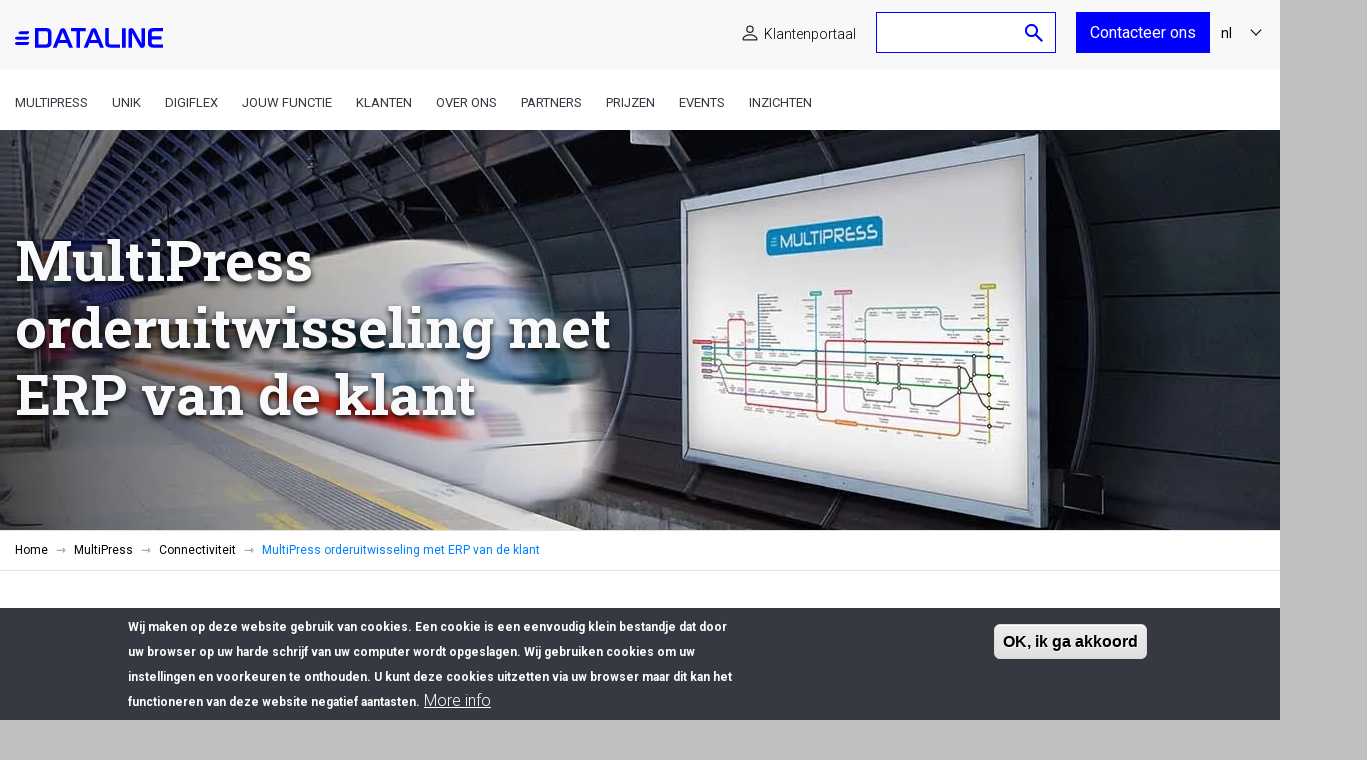

--- FILE ---
content_type: text/html; charset=UTF-8
request_url: https://www.dataline.eu/nl/multipress/connectiviteit/multipress-orderuitwisseling-met-erp-van-de-klant
body_size: 38973
content:
<!DOCTYPE html>
<html lang="nl" dir="ltr" prefix="og: https://ogp.me/ns#">
  <head>
    


                    <script type="text/javascript" id="zsiqchat">var $zoho=$zoho || {};$zoho.salesiq = $zoho.salesiq || {widgetcode: "cf75a51743faa5d567f0429fe680c269036732b7dff49241d68572338124826e259459799c309888da13faa1b6fe7453", values:{},ready:function(){}};var d=document;s=d.createElement("script");s.type="text/javascript";s.id="zsiqscript";s.defer=true;s.src="https://salesiq.zoho.eu/widget";t=d.getElementsByTagName("script")[0];t.parentNode.insertBefore(s,t);</script>

        <script>var w=window;var p = w.location.protocol;if(p.indexOf("http") < 0){p = "http"+":";}var d = document;var f = d.getElementsByTagName('script')[0],s = d.createElement('script');s.type = 'text/javascript'; s.async = false; if (s.readyState){s.onreadystatechange = function(){if (s.readyState=="loaded"||s.readyState == "complete"){s.onreadystatechange = null;try{loadwaprops("3zd4a4498e02152ced8d44c3b8f20f498e","3z6928980f3797ff456a2b40486bf25e9d","3zd1abafd6e9bc797eedbed8596d731ac5e1423544a489542dd35d2e22b2478672","3zde16d500935fed490ccff5743806d7e0","0.0");}catch(e){}}};}else {s.onload = function(){try{loadwaprops("3zd4a4498e02152ced8d44c3b8f20f498e","3z6928980f3797ff456a2b40486bf25e9d","3zd1abafd6e9bc797eedbed8596d731ac5e1423544a489542dd35d2e22b2478672","3zde16d500935fed490ccff5743806d7e0","0.0");}catch(e){}};};s.src =p+"//ma.zoho.eu/hub/js/WebsiteAutomation.js";f.parentNode.insertBefore(s, f);</script>
        <script src="https://cdn-eu.pagesense.io/js/datalinesolutions516/21e97f7852de41199d23e2f99001963e.js" async></script>
    
    <meta charset="utf-8" />
<meta name="description" content="Een directe API-verbinding met het ERP-systeem van klanten laat hen toe om onder meer rechtstreeks drukwerk te bestellen met een geautomatiseerd offerte- en" />
<link rel="canonical" href="https://www.dataline.eu/nl/multipress/connectiviteit/multipress-orderuitwisseling-met-erp-van-de-klant" />
<meta property="og:site_name" content="Dataline" />
<meta property="og:url" content="https://www.dataline.eu/nl/multipress/connectiviteit/multipress-orderuitwisseling-met-erp-van-de-klant" />
<meta property="og:title" content="MultiPress orderuitwisseling met ERP van de klant | Dataline" />
<meta name="Generator" content="Drupal 10 (https://www.drupal.org)" />
<meta name="MobileOptimized" content="width" />
<meta name="HandheldFriendly" content="true" />
<meta name="viewport" content="width=device-width, initial-scale=1.0" />
<style>div#sliding-popup, div#sliding-popup .eu-cookie-withdraw-banner, .eu-cookie-withdraw-tab {background: #373942} div#sliding-popup.eu-cookie-withdraw-wrapper { background: transparent; } #sliding-popup h1, #sliding-popup h2, #sliding-popup h3, #sliding-popup p, #sliding-popup label, #sliding-popup div, .eu-cookie-compliance-more-button, .eu-cookie-compliance-secondary-button, .eu-cookie-withdraw-tab { color: #ffffff;} .eu-cookie-withdraw-tab { border-color: #ffffff;}</style>
<link rel="alternate" hreflang="nl" href="https://www.dataline.eu/nl/multipress/connectiviteit/multipress-orderuitwisseling-met-erp-van-de-klant" />
<link rel="alternate" hreflang="fr" href="https://www.dataline.eu/fr/multipress/connectivite/connectivite-entre-multipress-et-lerp-du-client" />
<link rel="alternate" hreflang="en" href="https://www.dataline.eu/en/multipress/connectivity/multipress-order-exchange-customer-erp" />
<link rel="alternate" hreflang="de" href="https://www.dataline.eu/de/multipress/konnektivitaet/multipress-auftragsaustausch-mit-kunden-erp-anbindung" />
<link rel="alternate" hreflang="es" href="https://www.dataline.eu/es/multipress/conectividad/intercambio-de-pedidos-de-multipress-con-conectividad-al-erp-del-cliente" />
<link rel="icon" href="/themes/xtheme/favicon.ico" type="image/vnd.microsoft.icon" />

    <title>MultiPress orderuitwisseling met ERP van de klant | Dataline</title>
    <link rel="stylesheet" media="all" href="/sites/default/files/css/css_KFxP8FvDT6z441Ud_nrYHW6EDWWgnJmSLu4-g-Uk284.css?delta=0&amp;language=nl&amp;theme=xtheme&amp;include=[base64]" />
<link rel="stylesheet" media="all" href="/sites/default/files/css/css_T3RFksDNrJ_59jQIvM60eO_RNh3bKktgCo7p-_TdtAY.css?delta=1&amp;language=nl&amp;theme=xtheme&amp;include=[base64]" />
<link rel="stylesheet" media="print" href="/sites/default/files/css/css_WxlAEW1P9f6PDgYP65sRjkoImoXncs-oLGimiDAuqzE.css?delta=2&amp;language=nl&amp;theme=xtheme&amp;include=[base64]" />
<link rel="stylesheet" media="all" href="https://fonts.googleapis.com/css2?family=Roboto:ital,wght@0,100;0,300;0,400;0,700;1,100;1,300;1,900&amp;family=Roboto+Slab:wght@100;300;400;700&amp;display=swap" />
<link rel="stylesheet" media="all" href="/sites/default/files/css/css_THRzSfYkhJ1eJSGUQd_pPqzrDhgNL0IxKfMvkXPbzCs.css?delta=4&amp;language=nl&amp;theme=xtheme&amp;include=[base64]" />

    <script type="application/json" data-drupal-selector="drupal-settings-json">{"path":{"baseUrl":"\/","pathPrefix":"nl\/","currentPath":"node\/2018","currentPathIsAdmin":false,"isFront":false,"currentLanguage":"nl"},"pluralDelimiter":"\u0003","suppressDeprecationErrors":true,"gtag":{"tagId":"","consentMode":false,"otherIds":[],"events":[],"additionalConfigInfo":[]},"ajaxPageState":{"libraries":"[base64]","theme":"xtheme","theme_token":null},"ajaxTrustedUrl":{"form_action_p_pvdeGsVG5zNF_XLGPTvYSKCf43t8qZYSwcfZl2uzM":true},"gtm":{"tagId":null,"settings":{"data_layer":"dataLayer","include_classes":false,"allowlist_classes":"google\nnonGooglePixels\nnonGoogleScripts\nnonGoogleIframes","blocklist_classes":"customScripts\ncustomPixels","include_environment":false,"environment_id":"","environment_token":""},"tagIds":["GTM-N3DGGDG"]},"auto_translate":{"country":"ro","langcode":"ro"},"eu_cookie_compliance":{"cookie_policy_version":"1.0.0","popup_enabled":true,"popup_agreed_enabled":false,"popup_hide_agreed":false,"popup_clicking_confirmation":false,"popup_scrolling_confirmation":false,"popup_html_info":"\u003Cdiv aria-labelledby=\u0022popup-text\u0022  class=\u0022eu-cookie-compliance-banner eu-cookie-compliance-banner-info eu-cookie-compliance-banner--default\u0022\u003E\n  \u003Cdiv class=\u0022popup-content info eu-cookie-compliance-content\u0022\u003E\n        \u003Cdiv id=\u0022popup-text\u0022 class=\u0022eu-cookie-compliance-message\u0022 role=\u0022document\u0022\u003E\n      \u003Cp\u003EWij maken op deze website gebruik van cookies. Een cookie is een eenvoudig klein bestandje dat door uw browser op uw harde schrijf van uw computer wordt opgeslagen. Wij gebruiken cookies om uw instellingen en voorkeuren te onthouden. U kunt deze cookies uitzetten via uw browser maar dit kan het functioneren van deze website negatief aantasten.\u003C\/p\u003E\n              \u003Cbutton type=\u0022button\u0022 class=\u0022find-more-button eu-cookie-compliance-more-button\u0022\u003EMore info\u003C\/button\u003E\n          \u003C\/div\u003E\n\n    \n    \u003Cdiv id=\u0022popup-buttons\u0022 class=\u0022eu-cookie-compliance-buttons\u0022\u003E\n            \u003Cbutton type=\u0022button\u0022 class=\u0022agree-button eu-cookie-compliance-default-button\u0022\u003EOK, ik ga akkoord\u003C\/button\u003E\n          \u003C\/div\u003E\n  \u003C\/div\u003E\n\u003C\/div\u003E","use_mobile_message":true,"mobile_popup_html_info":"\u003Cdiv aria-labelledby=\u0022popup-text\u0022  class=\u0022eu-cookie-compliance-banner eu-cookie-compliance-banner-info eu-cookie-compliance-banner--default\u0022\u003E\n  \u003Cdiv class=\u0022popup-content info eu-cookie-compliance-content\u0022\u003E\n        \u003Cdiv id=\u0022popup-text\u0022 class=\u0022eu-cookie-compliance-message\u0022 role=\u0022document\u0022\u003E\n      \u003Cp\u003EOm het u makkelijker te maken, gebruiken we op deze site cookies.\u003C\/p\u003E\n              \u003Cbutton type=\u0022button\u0022 class=\u0022find-more-button eu-cookie-compliance-more-button\u0022\u003EMore info\u003C\/button\u003E\n          \u003C\/div\u003E\n\n    \n    \u003Cdiv id=\u0022popup-buttons\u0022 class=\u0022eu-cookie-compliance-buttons\u0022\u003E\n            \u003Cbutton type=\u0022button\u0022 class=\u0022agree-button eu-cookie-compliance-default-button\u0022\u003EOK, ik ga akkoord\u003C\/button\u003E\n          \u003C\/div\u003E\n  \u003C\/div\u003E\n\u003C\/div\u003E","mobile_breakpoint":768,"popup_html_agreed":false,"popup_use_bare_css":false,"popup_height":"auto","popup_width":"100%","popup_delay":1000,"popup_link":"\/nl\/dataline\/privacy","popup_link_new_window":true,"popup_position":false,"fixed_top_position":true,"popup_language":"nl","store_consent":false,"better_support_for_screen_readers":false,"cookie_name":"","reload_page":false,"domain":"","domain_all_sites":false,"popup_eu_only":false,"popup_eu_only_js":false,"cookie_lifetime":1000,"cookie_session":0,"set_cookie_session_zero_on_disagree":0,"disagree_do_not_show_popup":false,"method":"default","automatic_cookies_removal":true,"allowed_cookies":"","withdraw_markup":"\u003Cbutton type=\u0022button\u0022 class=\u0022eu-cookie-withdraw-tab\u0022\u003EPrivacy-instellingen\u003C\/button\u003E\n\u003Cdiv aria-labelledby=\u0022popup-text\u0022 class=\u0022eu-cookie-withdraw-banner\u0022\u003E\n  \u003Cdiv class=\u0022popup-content info eu-cookie-compliance-content\u0022\u003E\n    \u003Cdiv id=\u0022popup-text\u0022 class=\u0022eu-cookie-compliance-message\u0022 role=\u0022document\u0022\u003E\n      \u003Ch2\u003EWe use cookies on this site to enhance your user experience\u003C\/h2\u003E\u003Cp\u003EYou have given your consent for us to set cookies.\u003C\/p\u003E\n    \u003C\/div\u003E\n    \u003Cdiv id=\u0022popup-buttons\u0022 class=\u0022eu-cookie-compliance-buttons\u0022\u003E\n      \u003Cbutton type=\u0022button\u0022 class=\u0022eu-cookie-withdraw-button \u0022\u003EWithdraw consent\u003C\/button\u003E\n    \u003C\/div\u003E\n  \u003C\/div\u003E\n\u003C\/div\u003E","withdraw_enabled":false,"reload_options":0,"reload_routes_list":"","withdraw_button_on_info_popup":false,"cookie_categories":[],"cookie_categories_details":[],"enable_save_preferences_button":true,"cookie_value_disagreed":"0","cookie_value_agreed_show_thank_you":"1","cookie_value_agreed":"2","containing_element":"body","settings_tab_enabled":false,"olivero_primary_button_classes":"","olivero_secondary_button_classes":"","close_button_action":"close_banner","open_by_default":true,"modules_allow_popup":true,"hide_the_banner":false,"geoip_match":true,"unverified_scripts":[]},"user":{"uid":0,"permissionsHash":"69b49d4cc6c8991f988cb1f4544e9fd979a422caae6cd8a9e246b225c0e54f0c"}}</script>
<script src="/sites/default/files/js/js_WPSjNbutqUVy6RvkUB2iPxHscATsoF-9LbBJe4GPLaw.js?scope=header&amp;delta=0&amp;language=nl&amp;theme=xtheme&amp;include=eJxtyl0KwyAQBOALmUrpgWQSl43t6oo_Jb19fQkhIS8zzMd4cehNXStIVdDI-quYId8Q6aCgyd7heFYXiTEidXtahrpbVD-BRsUsAWkhe4eGVVnINbDlEdf9wBvbGaPZ2kqR7FwIfik9zruw6AyZavtJSLxrRgEX5HWqzxf-PehmZA"></script>
<script src="/modules/contrib/google_tag/js/gtag.js?t9lnq6"></script>
<script src="/modules/contrib/google_tag/js/gtm.js?t9lnq6"></script>

    <meta name="google-site-verification" content="4C2QJAK9QbsGt5COvuEe5zG026ubfWWVnryRTjSDNQA" />
  </head>
  <body class="path-node page-node-type-multipress-module">
        <a href="#main-content" class="visually-hidden focusable skip-link">
      Overslaan en naar de inhoud gaan
    </a>
    <noscript><iframe src="https://www.googletagmanager.com/ns.html?id=GTM-N3DGGDG"
                  height="0" width="0" style="display:none;visibility:hidden"></iframe></noscript>

      <div class="dialog-off-canvas-main-canvas" data-off-canvas-main-canvas>
    
<header>
  <div class="header">
    <a href="#" class="toggle-mnu hidden-lg" aria-label="menu" role="button"><span></span></a>
    
  </div>

  <div class="navigation">
    <div class="top-navigation">
        <div class="container">
                <div id="block-xtheme-sitebranding" class="block block-system block-system-branding-block">
  
    
        <a href="/nl" rel="home" class="site-logo">
      <img src="/themes/xtheme/logo.svg" alt="Home" />
    </a>
      </div>
<div class="language-switcher-language-url block block-language block-language-blocklanguage-interface" id="block-languageswitcher" role="navigation">
  
    
      <ul class="links"><li hreflang="nl" data-drupal-link-system-path="node/2018" class="nl is-active" aria-current="page"><a href="/nl/multipress/connectiviteit/multipress-orderuitwisseling-met-erp-van-de-klant" class="language-link is-active" hreflang="nl" data-drupal-link-system-path="node/2018" aria-current="page">nl</a></li><li hreflang="fr" data-drupal-link-system-path="node/2018" class="fr"><a href="/fr/multipress/connectivite/connectivite-entre-multipress-et-lerp-du-client" class="language-link" hreflang="fr" data-drupal-link-system-path="node/2018">fr</a></li><li hreflang="en" data-drupal-link-system-path="node/2018" class="en"><a href="/en/multipress/connectivity/multipress-order-exchange-customer-erp" class="language-link" hreflang="en" data-drupal-link-system-path="node/2018">en</a></li><li hreflang="de" data-drupal-link-system-path="node/2018" class="de"><a href="/de/multipress/konnektivitaet/multipress-auftragsaustausch-mit-kunden-erp-anbindung" class="language-link" hreflang="de" data-drupal-link-system-path="node/2018">de</a></li><li hreflang="es" data-drupal-link-system-path="node/2018" class="es"><a href="/es/multipress/conectividad/intercambio-de-pedidos-de-multipress-con-conectividad-al-erp-del-cliente" class="language-link" hreflang="es" data-drupal-link-system-path="node/2018">es</a></li></ul>
  </div>
<div id="block-contactus" class="block block-block-content block-block-content8a626ac9-025d-420a-a823-467d98a7cced">
  
    
      <div class="view-mode-full ds-1col clearfix">

  

  
            <div class="clearfix text-formatted field field--name-field-block-body field--type-text-with-summary field--label-hidden field__item"><style type="text/css">#Jouw-bedrijf .column{border-right:0px;}
		#Jouw-bedrijf .column:nth-child(2){border-right:1px solid rgba(0,0,0,.15);}
</style><div class="phone-button"><p><a class="contact-us-button btn btn-secondary" href="/nl/dataline/contact">Contacteer ons</a></p><ul><li data-stringify-indent="0"><span>✆</span>+32 50 83 20 00 (Administratie)</li><li data-stringify-indent="0"><span>✆</span>+31 (0)72 506 85 80 (Administratie)</li><li data-stringify-indent="0"><span>✆</span>+32 (0)50 83 20 06 (Sales)</li><li data-stringify-indent="0"><span>✆</span>+31 (0)85 273 79 16 (Sales)</li><li data-stringify-indent="0"><span>✆</span>+32 (0)50 83 20 02 (Support)</li><li data-stringify-indent="0"><span>✆</span>+31 (0)72 506 85 85 (Support)</li><li class="secondary hidden">Support: <a href="http://support.dataline.eu">support.dataline.eu</a></li></ul></div></div>
      

</div>


  </div>
<div class="mini-search-form block block-origin-search block-mini-search-form-block" data-drupal-selector="mini-search-form" id="block-minisearchform">
  
    
      <form action="/nl/multipress/connectiviteit/multipress-orderuitwisseling-met-erp-van-de-klant" method="post" id="mini-search-form" accept-charset="UTF-8">
  <div class="js-form-item form-item js-form-type-textfield form-type-textfield js-form-item-text form-item-text form-no-label">
        <input data-drupal-selector="edit-text" type="text" id="edit-text" name="text" value="" size="60" maxlength="128" class="form-text" />

        </div>
<label data-drupal-selector="edit-text" for="edit-text">Search the dataline.eu site</label><input data-drupal-selector="edit-submit" type="submit" id="edit-submit" name="op" value="Zoeken" class="button button--primary js-form-submit form-submit" />
<input autocomplete="off" data-drupal-selector="form-nxjmtap6nywbbolc-4mfk7aqrl6ood7bjfjez8dmhzk" type="hidden" name="form_build_id" value="form-NxJMTap6NYwBboLC-4MFk7aQrl6OOd7bjfjez8Dmhzk" />
<input data-drupal-selector="edit-mini-search-form" type="hidden" name="form_id" value="mini_search_form" />

</form>

  </div>
<div id="block-linktodatalinecustomerportal" class="block block-block-content block-block-contentce79fb39-c90c-43c8-aebc-8ca0cfea0ccb">
  
    
      <div class="view-mode-default ds-1col clearfix">

  

  
  <p><svg class="bi bi-person" fill="currentColor" height="20" viewBox="0 0 16 16" width="20"><path d="M8 8a3 3 0 1 0 0-6 3 3 0 0 0 0 6Zm2-3a2 2 0 1 1-4 0 2 2 0 0 1 4 0Zm4 8c0 1-1 1-1 1H3s-1 0-1-1 1-4 6-4 6 3 6 4Zm-1-.004c-.001-.246-.154-.986-.832-1.664C11.516 10.68 10.289 10 8 10c-2.29 0-3.516.68-4.168 1.332-.678.678-.83 1.418-.832 1.664h10Z" /></svg><a class="multipress-support-link" href="https://customer.multipress.support/" target="_blank">Klantenportaal</a></p>


</div>


  </div>


        </div>
    </div>

    <div class="bottom-navigation">
        <div class="container">
                <div id="block-megamenunavigation" class="block block-dls-mega-menu block-mega-menu-navigation-block">
  
    
        <div id="MultiPress" class="book-pane  test-preview top-level">
    <a href="/nl/multipress" class="mega-menu-top-level-link">MultiPress</a>
    <div class="row col-">
            <div class="book-menu book-menu-column book_menu_hide_top_level">
    <div id="column-0" class="column-0">
    
    <ul>
            <li class="has-children " data-book-pid="1625" data-book-nid="1625">
        <a href="/nl/multipress">MultiPress</a>
      </li>
          </ul>

      </div>
    <div id="column-1" class="column-1">
        
    
    <ul>
            <li class="has-children " data-book-pid="1625" data-book-nid="1780">
        <a href="/nl/multipress/relatiebeheer">Relatiebeheer</a>
      </li>
            <li class="has-children " data-book-pid="1625" data-book-nid="1805">
        <a href="/nl/multipress/calculatie">Calculatie</a>
      </li>
            <li class="has-children " data-book-pid="1625" data-book-nid="1852">
        <a href="/nl/multipress/commercieel-beheer">Commercieel beheer</a>
      </li>
            <li class="has-children " data-book-pid="1625" data-book-nid="3159">
        <a href="/nl/multipress/artificiele-intelligentie">Artificiële intelligentie</a>
      </li>
            <li class="has-children " data-book-pid="1625" data-book-nid="1862">
        <a href="/nl/multipress/orderbeheer">Orderbeheer</a>
      </li>
            <li class="has-children " data-book-pid="1625" data-book-nid="1945">
        <a href="/nl/multipress/productiecontrole-registratie">Productiecontrole &amp; -registratie</a>
      </li>
            <li class="has-children " data-book-pid="1625" data-book-nid="1887">
        <a href="/nl/multipress/workflowoptimalisering">Workflowoptimalisering</a>
      </li>
            <li class="has-children " data-book-pid="1625" data-book-nid="1934">
        <a href="/nl/multipress/productieplanning">Productieplanning</a>
      </li>
            <li class="has-children " data-book-pid="1625" data-book-nid="3161">
        <a href="/nl/multipress/expeditieplanning">Expeditieplanning</a>
      </li>
            <li class="has-children " data-book-pid="1625" data-book-nid="1953">
        <a href="/nl/multipress/facturering-financieel-beheer">Facturering &amp; financieel beheer</a>
      </li>
            <li class="has-children " data-book-pid="1625" data-book-nid="1972">
        <a href="/nl/multipress/bi-rapportering">BI Rapportering</a>
      </li>
            <li class="has-children " data-book-pid="1625" data-book-nid="1989">
        <a href="/nl/multipress/print-e-business">Print e-Business</a>
      </li>
            <li class="has-children " data-book-pid="1625" data-book-nid="2014">
        <a href="/nl/multipress/connectiviteit">Connectiviteit</a>
      </li>
            <li class="has-children " data-book-pid="1625" data-book-nid="2030">
        <a href="/nl/multipress/personeelsbeheer">Personeelsbeheer</a>
      </li>
          </ul>

        
      </div>
    <div id="column-2" class="column-2">
    
    <ul>
            <li class="has-children " data-book-pid="1780" data-book-nid="1781">
        <a href="/nl/multipress/relatiebeheer-crm/relaties-contacten">Relaties &amp; contacten</a>
      </li>
            <li class="has-children " data-book-pid="1780" data-book-nid="1782">
        <a href="/nl/multipress/relatiebeheer-crm/communicatie">Communicatie</a>
      </li>
            <li class="has-children " data-book-pid="1805" data-book-nid="1806">
        <a href="/nl/multipress/calculatie/productietechniekcalculatie">Productietechniekcalculatie</a>
      </li>
            <li class="has-children " data-book-pid="1805" data-book-nid="1825">
        <a href="/nl/multipress/calculatie/calculatiemethodes">Calculatiemethodes</a>
      </li>
            <li class="has-children " data-book-pid="1805" data-book-nid="1832">
        <a href="/nl/multipress/calculatie/leveranciers-en-onderaannemingen">Leveranciers en onderaannemingen</a>
      </li>
            <li class="has-children " data-book-pid="1862" data-book-nid="1863">
        <a href="/nl/multipress/orderbeheer/ordercreatie">Ordercreatie</a>
      </li>
            <li class="has-children " data-book-pid="1887" data-book-nid="2023">
        <a href="/nl/multipress/workflowoptimalisering-voor-prepress-productie-afwerking/job-definition-format-jdfjmf">Job Definition Format (JDF/JMF)</a>
      </li>
            <li class="has-children " data-book-pid="1887" data-book-nid="1920">
        <a href="/nl/multipress/workflowoptimalisering-voor-prepress-productie-afwerking/gang-run">Gang Run</a>
      </li>
            <li class="has-children " data-book-pid="1887" data-book-nid="1926">
        <a href="/nl/multipress/workflowoptimalisering-voor-prepress-productie-afwerking/shape-nesting">Shape Nesting</a>
      </li>
            <li class="has-children " data-book-pid="1953" data-book-nid="2730">
        <a href="/nl/multipress/facturering-financieel-beheer/online-betalingen">Online betalingen </a>
      </li>
            <li class="has-children " data-book-pid="1953" data-book-nid="1957">
        <a href="/nl/multipress/facturering-financieel-beheer/e-facturering">E-facturering</a>
      </li>
            <li class="has-children " data-book-pid="1953" data-book-nid="1962">
        <a href="/nl/multipress/facturering-financieel-beheer/geautomatiseerde-inkoopfacturering">Geautomatiseerde inkoopfacturering</a>
      </li>
            <li class="has-children " data-book-pid="1953" data-book-nid="1966">
        <a href="/nl/multipress/facturering-financieel-beheer/multipress-boekhoudinglink">MultiPress Boekhoudinglink</a>
      </li>
            <li class="has-children " data-book-pid="1972" data-book-nid="1980">
        <a href="/nl/multipress/bi-rapportering/nacalculatie">Nacalculatie</a>
      </li>
            <li class="has-children " data-book-pid="1989" data-book-nid="2011">
        <a href="/nl/multipress/print-e-business-print-ecommerce/multipress-integratie-van-online-editing-door-derden">MultiPress-integratie van Online Editing door derden</a>
      </li>
            <li class="has-children " data-book-pid="1989" data-book-nid="2000">
        <a href="/nl/multipress/print-e-business-print-ecommerce/multipress-integratie-van-web-print-door-derden">MultiPress-integratie van Web-to-Print door derden</a>
      </li>
            <li class="has-children " data-book-pid="1989" data-book-nid="1995">
        <a href="/nl/multipress/print-e-business-print-ecommerce/multipress-online-printshop-integratie">MultiPress online printshop-integratie</a>
      </li>
            <li class="has-children " data-book-pid="3161" data-book-nid="1868">
        <a href="/nl/multipress/expeditieplanning/expeditiebeheer">Expeditiebeheer</a>
      </li>
            <li class=" " data-book-pid="1780" data-book-nid="1794">
        <a href="/nl/multipress/relatiebeheer-crm/prijsafspraken">Prijsafspraken</a>
      </li>
            <li class=" " data-book-pid="1780" data-book-nid="1797">
        <a href="/nl/multipress/relatiebeheer/multipress-app-crm">MultiPress App: CRM</a>
      </li>
            <li class=" " data-book-pid="1780" data-book-nid="1800">
        <a href="/nl/multipress/relatiebeheer-crm/intelligente-zoekfilter">Intelligente zoekfilter</a>
      </li>
            <li class=" " data-book-pid="1780" data-book-nid="1801">
        <a href="/nl/multipress/relatiebeheer-crm/product-en-voordrukbeheer">Product- en voordrukbeheer</a>
      </li>
            <li class=" " data-book-pid="1780" data-book-nid="1804">
        <a href="/nl/multipress/relatiebeheer-crm/prospectie-acquisitie">Prospectie &amp; acquisitie</a>
      </li>
            <li class=" " data-book-pid="1805" data-book-nid="2428">
        <a href="/nl/multipress/calculatie/calculatie-wizard">Calculatie Wizard</a>
      </li>
            <li class=" " data-book-pid="1805" data-book-nid="2788">
        <a href="/nl/multipress/calculatie/co2-calculator">CO2 Calculator</a>
      </li>
            <li class=" " data-book-pid="1852" data-book-nid="1853">
        <a href="/nl/multipress/commercieel-beheer/offertebeheer">Offertebeheer</a>
      </li>
            <li class=" " data-book-pid="1852" data-book-nid="1854">
        <a href="/nl/multipress/commercieel-beheer/automatische-opvolging-offertes">Automatische opvolging offertes</a>
      </li>
            <li class=" " data-book-pid="1852" data-book-nid="2517">
        <a href="/nl/multipress/commercieel-beheer/prijsafspraken">Prijsafspraken</a>
      </li>
            <li class=" " data-book-pid="1852" data-book-nid="1856">
        <a href="/nl/multipress/commercieel-beheer/projectbeheer">Projectbeheer</a>
      </li>
            <li class=" " data-book-pid="1852" data-book-nid="1857">
        <a href="/nl/multipress/commercieel-beheer/commerciele-rapportering">Commerciële rapportering</a>
      </li>
            <li class=" " data-book-pid="1852" data-book-nid="1858">
        <a href="/nl/multipress/commercieel-beheer/opportuniteitsanalyse">Opportuniteitsanalyse</a>
      </li>
            <li class=" " data-book-pid="1852" data-book-nid="1987">
        <a href="/nl/multipress/commercieel-beheer/dashboard">Dashboard</a>
      </li>
            <li class=" " data-book-pid="1852" data-book-nid="1860">
        <a href="/nl/multipress/commercieel-beheer/commissiebeheer">Commissiebeheer</a>
      </li>
            <li class=" book-menu-button" data-book-pid="1852" data-book-nid="1861">
        <a href="/nl/multipress/commercieel-beheer#allfeatures">Bekijk alle features</a>
      </li>
            <li class=" " data-book-pid="1862" data-book-nid="1876">
        <a href="/nl/multipress/orderbeheer/klachtenregistratie">Klachtenregistratie</a>
      </li>
            <li class=" " data-book-pid="1862" data-book-nid="1877">
        <a href="/nl/multipress/orderbeheer/afroeporders">Afroeporders</a>
      </li>
            <li class=" " data-book-pid="1862" data-book-nid="1878">
        <a href="/nl/multipress/orderbeheer/voorraadbeheer">Voorraadbeheer</a>
      </li>
            <li class=" " data-book-pid="1862" data-book-nid="1879">
        <a href="/nl/multipress/orderbeheer/ecologische-certificering">Ecologische certificering </a>
      </li>
            <li class=" " data-book-pid="1862" data-book-nid="1880">
        <a href="/nl/multipress/orderbeheer/gecentraliseerde-materiaalbehoefteplanning-mrp">Gecentraliseerde materiaalbehoefteplanning (MRP)</a>
      </li>
            <li class=" " data-book-pid="1862" data-book-nid="1881">
        <a href="/nl/multipress/orderbeheer/grondstoffenlijst">Grondstoffenlijst</a>
      </li>
            <li class=" " data-book-pid="1862" data-book-nid="1882">
        <a href="/nl/multipress/orderbeheer/magazijnbeheer-wms">Magazijnbeheer (WMS)</a>
      </li>
            <li class=" " data-book-pid="1862" data-book-nid="1883">
        <a href="/nl/multipress/orderbeheer/intelligent-inkoopbeheer">Intelligent inkoopbeheer</a>
      </li>
            <li class=" book-menu-button" data-book-pid="1862" data-book-nid="1885">
        <a href="/nl/multipress/orderbeheer#allfeatures">Bekijk alle features</a>
      </li>
            <li class=" " data-book-pid="1887" data-book-nid="1888">
        <a href="/nl/multipress/workflowoptimalisering-voor-prepress-productie-afwerking/bestandsbeheer">Bestandsbeheer</a>
      </li>
            <li class=" " data-book-pid="1887" data-book-nid="1889">
        <a href="/nl/multipress/workflowoptimalisering-voor-prepress-productie-afwerking/check-repair">Check &amp; Repair</a>
      </li>
            <li class=" " data-book-pid="1887" data-book-nid="1890">
        <a href="/nl/multipress/workflowoptimalisering-voor-prepress-productie-afwerking/impositiemotor">Impositiemotor</a>
      </li>
            <li class=" " data-book-pid="1887" data-book-nid="1891">
        <a href="/nl/multipress/workflowoptimalisering-voor-prepress-productie-afwerking/fileserver-connectiviteit">Fileserver connectiviteit</a>
      </li>
            <li class=" " data-book-pid="1887" data-book-nid="1932">
        <a href="/nl/multipress/workflowoptimalisering-voor-prepress-productie-afwerking/multiflow">MultiFlow</a>
      </li>
            <li class=" " data-book-pid="1887" data-book-nid="1933">
        <a href="/nl/multipress/workflowoptimalisering/control-cockpit">Control Cockpit</a>
      </li>
            <li class=" " data-book-pid="1934" data-book-nid="1935">
        <a href="/nl/multipress/productie-expeditieplanning/grafisch-planbord">Grafisch planbord</a>
      </li>
            <li class=" " data-book-pid="1934" data-book-nid="1936">
        <a href="/nl/multipress/productie-expeditieplanning/planning-prepress">Planning prepress</a>
      </li>
            <li class=" " data-book-pid="1934" data-book-nid="2438">
        <a href="/nl/multipress/productie-expeditieplanning/printplanning">Printplanning</a>
      </li>
            <li class=" " data-book-pid="1934" data-book-nid="1938">
        <a href="/nl/multipress/productie-expeditieplanning/planning-afwerking-afhandeling-veredeling">Planning afwerking, afhandeling &amp; veredeling</a>
      </li>
            <li class=" " data-book-pid="1934" data-book-nid="1939">
        <a href="/nl/multipress/productie-expeditieplanning/planning-werkderden">Planning werkderden</a>
      </li>
            <li class=" " data-book-pid="1934" data-book-nid="1940">
        <a href="/nl/multipress/productie-expeditieplanning/proces-voortgangscontrole">Proces &amp; voortgangscontrole</a>
      </li>
            <li class=" " data-book-pid="1934" data-book-nid="2439">
        <a href="/nl/multipress/productie-expeditieplanning/planning-medewerkers">Planning medewerkers</a>
      </li>
            <li class=" " data-book-pid="1934" data-book-nid="2440">
        <a href="/nl/multipress/productie-expeditieplanning/planningsoptimalisering-van-machines-en-medewerkers">Planningsoptimalisering van Machines en Medewerkers</a>
      </li>
            <li class=" " data-book-pid="1945" data-book-nid="1946">
        <a href="/nl/multipress/productiecontrole-registratie/registratie-op-de-werkvloer">Registratie op de werkvloer</a>
      </li>
            <li class=" " data-book-pid="1945" data-book-nid="1947">
        <a href="/nl/multipress/productiecontrole-registratie/multipress-app-planning-installatie">MultiPress App: Planning &amp; Installatie</a>
      </li>
            <li class=" " data-book-pid="1945" data-book-nid="1948">
        <a href="/nl/multipress/productiecontrole-registratie/realtime-jmf-integratie">Realtime JMF-Integratie</a>
      </li>
            <li class=" " data-book-pid="1945" data-book-nid="1950">
        <a href="/nl/multipress/productiecontrole-registratie/jobstatusbeheer">Jobstatusbeheer</a>
      </li>
            <li class=" " data-book-pid="1945" data-book-nid="1951">
        <a href="/nl/multipress/productiecontrole-registratie/multipress-api-integratie">MultiPress API-integratie</a>
      </li>
            <li class=" " data-book-pid="1945" data-book-nid="1952">
        <a href="/nl/multipress/productiecontrole-registratie/palletcontrole">Palletcontrole</a>
      </li>
            <li class=" " data-book-pid="1953" data-book-nid="1954">
        <a href="/nl/multipress/facturering-financieel-beheer/facturering">Facturering</a>
      </li>
            <li class=" " data-book-pid="1953" data-book-nid="1793">
        <a href="/nl/multipress/facturering-financieel-beheer/kredietcontrole">Kredietcontrole</a>
      </li>
            <li class=" " data-book-pid="1953" data-book-nid="1955">
        <a href="/nl/multipress/facturering-financieel-beheer/betalingsopvolging">Betalingsopvolging</a>
      </li>
            <li class=" " data-book-pid="1953" data-book-nid="1956">
        <a href="/nl/multipress/facturering-financieel-beheer/aanmaningen">Aanmaningen</a>
      </li>
            <li class=" " data-book-pid="1953" data-book-nid="1965">
        <a href="/nl/multipress/facturering-financieel-beheer/inkoopfactuurbeheer">Inkoopfactuurbeheer</a>
      </li>
            <li class=" " data-book-pid="1953" data-book-nid="1970">
        <a href="/nl/multipress/facturering-financieel-beheer/automatisch-factureren">Automatisch factureren</a>
      </li>
            <li class=" " data-book-pid="1953" data-book-nid="1971">
        <a href="/nl/multipress/facturering-financieel-beheer/verkoopfacturenportaal">Verkoopfacturenportaal</a>
      </li>
            <li class=" " data-book-pid="1972" data-book-nid="1859">
        <a href="/nl/multipress/bi-rapportering/dashboard">Dashboard</a>
      </li>
            <li class=" " data-book-pid="1972" data-book-nid="1973">
        <a href="/nl/multipress/bi-rapportering/organisatiekompas">Organisatiekompas</a>
      </li>
            <li class=" " data-book-pid="1972" data-book-nid="1974">
        <a href="/nl/multipress/bi-rapportering/overnight-procedures">Overnight Procedures</a>
      </li>
            <li class=" " data-book-pid="1972" data-book-nid="1975">
        <a href="/nl/multipress/bi-rapportering/rapportgenerator">Rapportgenerator</a>
      </li>
            <li class=" " data-book-pid="1972" data-book-nid="1976">
        <a href="/nl/multipress/bi-rapportering/productiesnelheden">Productiesnelheden</a>
      </li>
            <li class=" " data-book-pid="1972" data-book-nid="1977">
        <a href="/nl/multipress/bi-rapportering/verkoopprognoses">Verkoopprognoses</a>
      </li>
            <li class=" " data-book-pid="1972" data-book-nid="1978">
        <a href="/nl/multipress/bi-rapportering/omzet-en-resultaten">Omzet en resultaten</a>
      </li>
            <li class=" " data-book-pid="1972" data-book-nid="1979">
        <a href="/nl/multipress/bi-rapportering/management-papiercertificaat">Management Papiercertificaat</a>
      </li>
            <li class=" book-menu-button" data-book-pid="1972" data-book-nid="1982">
        <a href="/nl/multipress/bi-rapportering#allfeatures">Bekijk alle features</a>
      </li>
            <li class=" " data-book-pid="1989" data-book-nid="1990">
        <a href="/nl/multipress/print-e-business-print-ecommerce/multipress-b2b-klantenportaal">MultiPress B2B Klantenportaal</a>
      </li>
            <li class=" " data-book-pid="1989" data-book-nid="1991">
        <a href="/nl/multipress/print-e-business-print-ecommerce/multipress-webshop">MultiPress Webshop</a>
      </li>
            <li class=" " data-book-pid="1989" data-book-nid="1992">
        <a href="/nl/multipress/print-e-business-print-ecommerce/multipress-web-print-online-editing">MultiPress web-to-print online editing</a>
      </li>
            <li class=" " data-book-pid="1989" data-book-nid="1993">
        <a href="/nl/multipress/print-e-business-print-ecommerce/multipress-ecalculator">MultiPress eCalculator</a>
      </li>
            <li class=" " data-book-pid="1989" data-book-nid="1994">
        <a href="/nl/multipress/print-e-business-print-ecommerce/multipress-online-proofingportaal">MultiPress online proofingportaal</a>
      </li>
            <li class=" " data-book-pid="2014" data-book-nid="2015">
        <a href="/nl/multipress/connectiviteit/multipress-multipress">MultiPress to MultiPress</a>
      </li>
            <li class=" " data-book-pid="2014" data-book-nid="2016">
        <a href="/nl/multipress/connectiviteit/multipress-api-connectiviteit">MultiPress API Connectiviteit</a>
      </li>
            <li class=" " data-book-pid="2014" data-book-nid="2017">
        <a href="/nl/multipress/connectiviteit/multipress-transportconnectiviteit">MultiPress Transportconnectiviteit</a>
      </li>
            <li class=" " data-book-pid="2014" data-book-nid="2018">
        <a href="/nl/multipress/connectiviteit/multipress-orderuitwisseling-met-erp-van-de-klant">MultiPress orderuitwisseling met ERP van de klant</a>
      </li>
            <li class=" " data-book-pid="2014" data-book-nid="2019">
        <a href="/nl/multipress/connectiviteit/multipress-odbc-connectiviteit">MultiPress ODBC-Connectiviteit</a>
      </li>
            <li class=" " data-book-pid="2014" data-book-nid="2020">
        <a href="/nl/multipress/connectiviteit/multipress-papier-en-substratenleverancierconnectiviteit">MultiPress papier- en substratenleverancierconnectiviteit</a>
      </li>
            <li class=" " data-book-pid="2014" data-book-nid="2021">
        <a href="/nl/multipress/connectiviteit/multipress-boekhoudingsconnectiviteit">MultiPress Boekhoudingsconnectiviteit</a>
      </li>
            <li class=" " data-book-pid="2014" data-book-nid="2022">
        <a href="/nl/multipress/connectiviteit/multiflow">MultiFlow</a>
      </li>
            <li class=" book-menu-button" data-book-pid="2014" data-book-nid="1892">
        <a href="/nl/multipress/connectiviteit#allfeatures">Bekijk alle features</a>
      </li>
            <li class=" " data-book-pid="2030" data-book-nid="2031">
        <a href="/nl/multipress/personeelsbeheer-hrm/gebruikersrechten">Gebruikersrechten</a>
      </li>
            <li class=" " data-book-pid="2030" data-book-nid="2032">
        <a href="/nl/multipress/personeelsbeheer-hrm/single-sign-sso">Single Sign On (SSO)</a>
      </li>
            <li class=" " data-book-pid="2030" data-book-nid="2033">
        <a href="/nl/multipress/personeelsbeheer-hrm/databeveiliging">Databeveiliging</a>
      </li>
            <li class=" " data-book-pid="2030" data-book-nid="2034">
        <a href="/nl/multipress/personeelsbeheer-hrm/medewerkersbeschikbaarheidsbeheer">Medewerkersbeschikbaarheidsbeheer</a>
      </li>
            <li class=" " data-book-pid="3159" data-book-nid="3160">
        <a href="/nl/multipress/artificiele-intelligentie/multipress-ai-assistant">MultiPress AI Assistant</a>
      </li>
            <li class=" " data-book-pid="3161" data-book-nid="3162">
        <a href="/nl/multipress/expeditieplanning/multipress-app-expeditie">MultiPress App: Expeditie</a>
      </li>
            <li class=" " data-book-pid="3161" data-book-nid="3163">
        <a href="/nl/multipress/expeditieplanning/multipress-kits">MultiPress Kits</a>
      </li>
            <li class=" " data-book-pid="3161" data-book-nid="1884">
        <a href="/nl/multipress/expeditieplanning/labels-paklijst-leveringsnotas">Labels, paklijst &amp; leveringsnota&#039;s</a>
      </li>
            <li class=" " data-book-pid="3161" data-book-nid="1875">
        <a href="/nl/multipress/expeditieplanning/transportdatabank">Transportdatabank</a>
      </li>
          </ul>

      </div>
    <div id="column-3" class="column-3">
    
    <ul>
            <li class="has-children " data-book-pid="1782" data-book-nid="1784">
        <a href="/nl/multipress/relatiebeheer-crm/communicatie/mailcampagnes">Mailcampagnes</a>
      </li>
            <li class="has-children " data-book-pid="1832" data-book-nid="1833">
        <a href="/nl/multipress/calculatie/leveranciers-en-onderaannemingen/substraat-en-papiercatalogusintegraties">Substraat- en papiercatalogusintegraties</a>
      </li>
            <li class=" " data-book-pid="1781" data-book-nid="1792">
        <a href="/nl/multipress/relatiebeheer-crm/relaties-contacten/financiele-informatie">Financiële informatie</a>
      </li>
            <li class=" " data-book-pid="1781" data-book-nid="1796">
        <a href="/nl/multipress/relatiebeheer-crm/relaties-contacten/documentbeheer">Documentbeheer</a>
      </li>
            <li class=" " data-book-pid="1781" data-book-nid="1798">
        <a href="/nl/multipress/relatiebeheer-crm/relaties-contacten/klachtenbeheer">Klachtenbeheer</a>
      </li>
            <li class=" " data-book-pid="1781" data-book-nid="1799">
        <a href="/nl/multipress/relatiebeheer-crm/relaties-contacten/beeldbeheer">Beeldbeheer</a>
      </li>
            <li class=" " data-book-pid="1781" data-book-nid="1802">
        <a href="/nl/multipress/relatiebeheer-crm/relaties-contacten/contactinformatiebeheer">Contactinformatiebeheer</a>
      </li>
            <li class=" " data-book-pid="1782" data-book-nid="1783">
        <a href="/nl/multipress/relatiebeheer-crm/communicatie/correspondentie">Correspondentie</a>
      </li>
            <li class=" " data-book-pid="1782" data-book-nid="1789">
        <a href="/nl/multipress/relatiebeheer-crm/communicatie/agenda">Agenda</a>
      </li>
            <li class=" " data-book-pid="1782" data-book-nid="1790">
        <a href="/nl/multipress/relatiebeheer-crm/communicatie/geintegreerde-e-mailtoepassing">Geïntegreerde e-mailtoepassing</a>
      </li>
            <li class=" " data-book-pid="1782" data-book-nid="1803">
        <a href="/nl/multipress/relatiebeheer-crm/communicatie/telefoonintegratie">Telefoonintegratie</a>
      </li>
            <li class=" " data-book-pid="1806" data-book-nid="1807">
        <a href="/nl/multipress/calculatie/productietechniekcalculatie/calculatie-digitaal-printen">Calculatie digitaal printen</a>
      </li>
            <li class=" " data-book-pid="1806" data-book-nid="1808">
        <a href="/nl/multipress/calculatie/productietechniekcalculatie/calculatie-grootformaatprinten">Calculatie grootformaatprinten</a>
      </li>
            <li class=" " data-book-pid="1806" data-book-nid="1809">
        <a href="/nl/multipress/calculatie/productietechniekcalculatie/calculatie-vellenoffset">Calculatie vellenoffset</a>
      </li>
            <li class=" " data-book-pid="1806" data-book-nid="1810">
        <a href="/nl/multipress/calculatie/productietechniekcalculatie/calculatie-afwerking-afhandeling-veredeling">Calculatie afwerking, afhandeling &amp; veredeling</a>
      </li>
            <li class=" " data-book-pid="1806" data-book-nid="1811">
        <a href="/nl/multipress/calculatie/productietechniekcalculatie/calculatie-zeefdruk">Calculatie zeefdruk</a>
      </li>
            <li class=" " data-book-pid="1806" data-book-nid="1812">
        <a href="/nl/multipress/calculatie/productietechniekcalculatie/calculatie-coldset-rotatie">Calculatie coldset rotatie</a>
      </li>
            <li class=" " data-book-pid="1806" data-book-nid="1813">
        <a href="/nl/multipress/calculatie/productietechniekcalculatie/calculatie-hotset-rotatie">Calculatie hotset-rotatie</a>
      </li>
            <li class=" " data-book-pid="1806" data-book-nid="1814">
        <a href="/nl/multipress/calculatie/productietechniekcalculatie/calculatie-rotatiediepdruk">Calculatie rotatiediepdruk</a>
      </li>
            <li class=" book-menu-button" data-book-pid="1806" data-book-nid="1815">
        <a href="/nl/multipress/calculatie/productietechniekcalculatie#allfeatures">Bekijk alle features</a>
      </li>
            <li class=" " data-book-pid="1825" data-book-nid="1826">
        <a href="/nl/multipress/calculatie/calculatiemethodes/standaardcalculatie">Standaardcalculatie</a>
      </li>
            <li class=" " data-book-pid="1825" data-book-nid="1828">
        <a href="/nl/multipress/calculatie/calculatiemethodes/calculatie-speciale-producten">Calculatie speciale producten</a>
      </li>
            <li class=" " data-book-pid="1825" data-book-nid="1829">
        <a href="/nl/multipress/calculatie/calculatiemethodes/calculatie-prijslijst">Calculatie prijslijst</a>
      </li>
            <li class=" " data-book-pid="1825" data-book-nid="1830">
        <a href="/nl/multipress/calculatie/calculatiemethodes/calculatie-leverancierscatalogus">Calculatie leverancierscatalogus</a>
      </li>
            <li class=" " data-book-pid="1825" data-book-nid="1831">
        <a href="/nl/multipress/calculatie/calculatiemethodes/archiefcalculatie">Archiefcalculatie</a>
      </li>
            <li class=" " data-book-pid="1832" data-book-nid="1851">
        <a href="/nl/multipress/calculatie/leveranciers-en-onderaannemingen/prijsaanvragen-onderaannemingen">Prijsaanvragen onderaannemingen</a>
      </li>
            <li class=" " data-book-pid="1863" data-book-nid="1864">
        <a href="/nl/multipress/orderbeheer/ordercreatie/ordercreatie-vanuit-calculatie">Ordercreatie vanuit calculatie</a>
      </li>
            <li class=" " data-book-pid="1863" data-book-nid="1865">
        <a href="/nl/multipress/orderbeheer/ordercreatie/ordercreatie-zonder-voorafgaande-calculatie">Ordercreatie zonder voorafgaande calculatie</a>
      </li>
            <li class=" " data-book-pid="1863" data-book-nid="1866">
        <a href="/nl/multipress/orderbeheer/ordercreatie/ordercreatie-vanuit-repeatorder">Ordercreatie vanuit repeatorder</a>
      </li>
            <li class=" " data-book-pid="1863" data-book-nid="1867">
        <a href="/nl/multipress/orderbeheer/ordercreatie/order-wizard">Order Wizard</a>
      </li>
            <li class=" " data-book-pid="1868" data-book-nid="1869">
        <a href="/nl/multipress/orderbeheer/expeditiebeheer/transsmart-integratie">Transsmart integratie</a>
      </li>
            <li class=" " data-book-pid="1868" data-book-nid="1870">
        <a href="/nl/multipress/orderbeheer/expeditiebeheer/sendcloud-integratie">Sendcloud integratie</a>
      </li>
            <li class=" " data-book-pid="1868" data-book-nid="1871">
        <a href="/nl/multipress/orderbeheer/expeditiebeheer/myparcel-integratie">MyParcel integratie</a>
      </li>
            <li class=" " data-book-pid="1868" data-book-nid="1872">
        <a href="/nl/multipress/orderbeheer/expeditiebeheer/eigen-transport">Eigen transport</a>
      </li>
            <li class=" " data-book-pid="1868" data-book-nid="1873">
        <a href="/nl/multipress/orderbeheer/expeditiebeheer/bumbal-integratie">Bumbal integratie</a>
      </li>
            <li class=" " data-book-pid="1868" data-book-nid="1874">
        <a href="/nl/multipress/orderbeheer/expeditiebeheer/unifaun-integratie">Unifaun integratie</a>
      </li>
            <li class=" " data-book-pid="1868" data-book-nid="2396">
        <a href="/nl/multipress/orderbeheer/expeditiebeheer/nshift-integratie">nShift integratie</a>
      </li>
            <li class=" " data-book-pid="1920" data-book-nid="1921">
        <a href="/nl/multipress/workflowoptimalisering-voor-prepress-productie-afwerking/gang-run/workflower-gang-run-integratie">Workflower Gang Run integratie</a>
      </li>
            <li class=" " data-book-pid="1920" data-book-nid="1922">
        <a href="/nl/multipress/workflowoptimalisering-voor-prepress-productie-afwerking/gang-run/phoenix-gang-run-integratie">Phoenix Gang Run integratie</a>
      </li>
            <li class=" " data-book-pid="1920" data-book-nid="1923">
        <a href="/nl/multipress/workflowoptimalisering-voor-prepress-productie-afwerking/gang-run/imp-gang-run-integratie">Imp Gang Run integratie</a>
      </li>
            <li class=" " data-book-pid="1920" data-book-nid="1924">
        <a href="/nl/multipress/workflowoptimalisering-voor-prepress-productie-afwerking/gang-run/metrix-gang-run-integratie">Metrix Gang Run integratie</a>
      </li>
            <li class=" " data-book-pid="1926" data-book-nid="1927">
        <a href="/nl/multipress/workflowoptimalisering-voor-prepress-productie-afwerking/shape-nesting/workflower-shape-nesting-integratie">Workflower Shape Nesting integratie</a>
      </li>
            <li class=" " data-book-pid="1926" data-book-nid="1928">
        <a href="/nl/multipress/workflowoptimalisering-voor-prepress-productie-afwerking/shape-nesting/phoenix-integratie">Phoenix-integratie</a>
      </li>
            <li class=" " data-book-pid="1926" data-book-nid="1929">
        <a href="/nl/multipress/workflowoptimalisering-voor-prepress-productie-afwerking/shape-nesting/imp-integratie">Imp-integratie</a>
      </li>
            <li class=" " data-book-pid="1926" data-book-nid="1930">
        <a href="/nl/multipress/workflowoptimalisering-voor-prepress-productie-afwerking/shape-nesting/esko-automation-engine-integratie">Esko Automation Engine-integratie</a>
      </li>
            <li class=" " data-book-pid="1926" data-book-nid="1931">
        <a href="/nl/multipress/workflowoptimalisering-voor-prepress-productie-afwerking/shape-nesting/ultimate-impostrip-integratie">Ultimate Impostrip-integratie</a>
      </li>
            <li class=" " data-book-pid="1957" data-book-nid="2729">
        <a href="/nl/multipress/facturering-financieel-beheer/e-facturering/peppol">PEPPOL</a>
      </li>
            <li class=" " data-book-pid="1957" data-book-nid="1958">
        <a href="/nl/multipress/facturering-financieel-beheer/e-facturering/procurement-access-point-beheer"> Procurement Access Point-beheer </a>
      </li>
            <li class=" " data-book-pid="1957" data-book-nid="1959">
        <a href="/nl/multipress/facturering-financieel-beheer/e-facturering/portable-description-format-pdf">Portable Description Format (PDF)</a>
      </li>
            <li class=" " data-book-pid="1957" data-book-nid="1960">
        <a href="/nl/multipress/facturering-financieel-beheer/e-facturering/extensible-markup-language-xml">Extensible Markup Language (XML)</a>
      </li>
            <li class=" " data-book-pid="1957" data-book-nid="1961">
        <a href="/nl/multipress/facturering-financieel-beheer/e-facturering/universal-business-language-ubl">Universal Business Language (UBL)</a>
      </li>
            <li class=" " data-book-pid="1962" data-book-nid="1963">
        <a href="/nl/multipress/facturering-financieel-beheer/geautomatiseerde-inkoopfacturering/scan-sys-imagecapture-integratie">Scan Sys ImageCapture-integratie</a>
      </li>
            <li class=" " data-book-pid="1962" data-book-nid="1964">
        <a href="/nl/multipress/facturering-financieel-beheer/geautomatiseerde-inkoopfacturering/advalvas-integratie">AdValvas-integratie</a>
      </li>
            <li class=" " data-book-pid="1966" data-book-nid="1967">
        <a href="/nl/multipress/facturering-financieel-beheer/multipress-boekhoudinglink/exact-online-connectiviteit">Exact Online Connectiviteit</a>
      </li>
            <li class=" " data-book-pid="1966" data-book-nid="1968">
        <a href="/nl/multipress/facturering-financieel-beheer/multipress-boekhoudinglink/datev-connectiviteit">Datev Connectiviteit</a>
      </li>
            <li class=" " data-book-pid="1966" data-book-nid="1969">
        <a href="/nl/multipress/facturering-financieel-beheer/multipress-boekhoudinglink/sage-connectiviteit">Sage Connectiviteit</a>
      </li>
            <li class=" " data-book-pid="1980" data-book-nid="1981">
        <a href="/nl/multipress/bi-rapportering/nacalculatie/goederen-bewerking">Goederen in bewerking</a>
      </li>
            <li class=" " data-book-pid="1995" data-book-nid="1996">
        <a href="/nl/multipress/print-e-business-print-ecommerce/multipress-online-printshop-integratie/multipress-drukwerkdeal-integratie">MultiPress Drukwerkdeal Integratie</a>
      </li>
            <li class=" " data-book-pid="1995" data-book-nid="1997">
        <a href="/nl/multipress/print-e-business-print-ecommerce/multipress-online-printshop-integratie/multipress-helloprint-integratie">MultiPress Helloprint Integratie</a>
      </li>
            <li class=" " data-book-pid="1995" data-book-nid="1998">
        <a href="/nl/multipress/print-e-business-print-ecommerce/multipress-online-printshop-integratie/multipress-vistaprint-integratie">MultiPress Vistaprint Integratie</a>
      </li>
            <li class=" " data-book-pid="2000" data-book-nid="2001">
        <a href="/nl/multipress/print-e-business-print-ecommerce/multipress-integratie-van-web-print-door-derden/multipress-integratie-van-agfa-storefront-web-print">MultiPress-integratie van Agfa StoreFront Web-to-Print</a>
      </li>
            <li class=" " data-book-pid="2000" data-book-nid="2004">
        <a href="/nl/multipress/print-e-business-print-ecommerce/multipress-integratie-van-web-print-door-derden/multipress-integratie-van-prindustry-web-print">MultiPress-integratie van Prindustry Web-to-Print</a>
      </li>
            <li class=" " data-book-pid="2000" data-book-nid="2006">
        <a href="/nl/multipress/print-e-business-print-ecommerce/multipress-integratie-van-web-print-door-derden/multipress-integratie-van-magento-web-print">MultiPress-integratie van Magento Web-to-Print</a>
      </li>
            <li class=" " data-book-pid="2000" data-book-nid="2005">
        <a href="/nl/multipress/print-e-business-print-ecommerce/multipress-integratie-van-web-print-door-derden/multipress-integratie-van-xmpie-storeflow-web-print">MultiPress-integratie van XMPie Storeflow Web-to-Print</a>
      </li>
            <li class=" " data-book-pid="2000" data-book-nid="2007">
        <a href="/nl/multipress/print-e-business-print-ecommerce/multipress-integratie-van-web-print-door-derden/multipress-integratie-van-aleyant-pressero-web-print">MultiPress-integratie van Aleyant Pressero Web-to-Print</a>
      </li>
            <li class=" " data-book-pid="2000" data-book-nid="2009">
        <a href="/nl/multipress/print-e-business-print-ecommerce/multipress-integratie-van-web-print-door-derden/multipress-integratie-van-prestashop-web-print">MultiPress-integratie van PrestaShop Web-to-Print</a>
      </li>
            <li class=" " data-book-pid="2000" data-book-nid="2010">
        <a href="/nl/multipress/print-e-business-print-ecommerce/multipress-integratie-van-web-print-door-derden/multipress-integratie-van-woocommerce-web-print">MultiPress-integratie van WooCommerce Web-to-Print</a>
      </li>
            <li class=" " data-book-pid="2000" data-book-nid="2444">
        <a href="/nl/multipress/print-e-business-print-ecommerce/multipress-integratie-van-web-print-door-derden/multipress-integratie-van-heidelberg-prinect-web-print">MultiPress-integratie van Heidelberg Prinect Web-to-Print</a>
      </li>
            <li class=" book-menu-button" data-book-pid="2000" data-book-nid="2445">
        <a href="/nl/multipress/print-e-business-print-ecommerce/multipress-integratie-van-web-print-door-derden#allfeatures">Bekijk alle features</a>
      </li>
            <li class=" " data-book-pid="2011" data-book-nid="2013">
        <a href="/nl/multipress/print-e-business-print-ecommerce/multipress-integratie-van-online-editing-door-derden/multipress-integratie-van-xmpie-storeflow-pro">MultiPress-integratie van XMPie StoreFlow Pro</a>
      </li>
            <li class=" " data-book-pid="2023" data-book-nid="1893">
        <a href="/nl/multipress/workflowoptimalisering-voor-prepress-productie-afwerking/job-definition-format-jdfjmf/agfa-apogee-integratie">Agfa Apogee Integratie</a>
      </li>
            <li class=" " data-book-pid="2023" data-book-nid="1894">
        <a href="/nl/multipress/workflowoptimalisering-voor-prepress-productie-afwerking/job-definition-format-jdfjmf/agfa-asanti-integratie">Agfa Asanti Integratie</a>
      </li>
            <li class=" " data-book-pid="2023" data-book-nid="1895">
        <a href="/nl/multipress/workflowoptimalisering-voor-prepress-productie-afwerking/job-definition-format-jdfjmf/heidelberg-prinect-integratie">Heidelberg Prinect Integratie</a>
      </li>
            <li class=" " data-book-pid="2023" data-book-nid="1896">
        <a href="/nl/multipress/workflowoptimalisering-voor-prepress-productie-afwerking/job-definition-format-jdfjmf/kodak-prinergy-integratie">Kodak Prinergy Integratie</a>
      </li>
            <li class=" " data-book-pid="2023" data-book-nid="1897">
        <a href="/nl/multipress/workflowoptimalisering-voor-prepress-productie-afwerking/job-definition-format-jdfjmf/screen-equios-integratie">Screen Equios Integratie</a>
      </li>
            <li class=" " data-book-pid="2023" data-book-nid="1898">
        <a href="/nl/multipress/workflowoptimalisering-voor-prepress-productie-afwerking/job-definition-format-jdfjmf/kba-logotronic-integratie">KBA LogoTronic Integratie</a>
      </li>
            <li class=" " data-book-pid="2023" data-book-nid="1899">
        <a href="/nl/multipress/workflowoptimalisering-voor-prepress-productie-afwerking/job-definition-format-jdfjmf/caldera-integratie">Caldera Integratie</a>
      </li>
            <li class=" " data-book-pid="2023" data-book-nid="1900">
        <a href="/nl/multipress/workflowoptimalisering-voor-prepress-productie-afwerking/job-definition-format-jdfjmf/xerox-freeflow-integratie">Xerox Freeflow Integratie</a>
      </li>
            <li class=" book-menu-button" data-book-pid="2023" data-book-nid="1901">
        <a href="/nl/multipress/workflowoptimalisering-voor-prepress-productie-afwerking/job-definition-format-jdfjmf#allfeatures">Bekijk alle features</a>
      </li>
            <li class=" " data-book-pid="2730" data-book-nid="2731">
        <a href="/nl/multipress/facturering-financieel-beheer/online-betalingen/pay-connectie">Pay. connectie</a>
      </li>
          </ul>

      </div>
    <div id="column-4" class="column-4">
    
    <ul>
            <li class=" " data-book-pid="1784" data-book-nid="1785">
        <a href="/nl/multipress/relatiebeheer-crm/communicatie/mailcampagnes/vogelaar-ecampaigner-integratie">Vogelaar eCampaigner Integratie</a>
      </li>
            <li class=" " data-book-pid="1784" data-book-nid="1786">
        <a href="/nl/multipress/relatiebeheer-crm/communicatie/mailcampagnes/hubspot-integratie">Hubspot Integratie</a>
      </li>
            <li class=" " data-book-pid="1784" data-book-nid="1787">
        <a href="/nl/multipress/relatiebeheer-crm/communicatie/mailcampagnes/mailchimp-integratie">Mailchimp Integratie</a>
      </li>
            <li class=" " data-book-pid="1784" data-book-nid="1788">
        <a href="/nl/multipress/relatiebeheer-crm/communicatie/mailcampagnes/marketo-integratie">Marketo Integratie</a>
      </li>
            <li class=" " data-book-pid="1833" data-book-nid="1834">
        <a href="/nl/multipress/calculatie/leveranciers-en-onderaannemingen/substraat-en-papiercatalogusintegraties/antalis-catalogusintegratie">Antalis catalogusintegratie</a>
      </li>
            <li class=" " data-book-pid="1833" data-book-nid="1835">
        <a href="/nl/multipress/calculatie/leveranciers-en-onderaannemingen/substraat-en-papiercatalogusintegraties/igepa-catalogusintegratie">Igepa catalogusintegratie</a>
      </li>
            <li class=" " data-book-pid="1833" data-book-nid="1837">
        <a href="/nl/multipress/calculatie/leveranciers-en-onderaannemingen/substraat-en-papiercatalogusintegraties/dortland-en-van-beem-catalogusintegratie">Dortland en van Beem catalogusintegratie</a>
      </li>
            <li class=" " data-book-pid="1833" data-book-nid="1840">
        <a href="/nl/multipress/calculatie/leveranciers-en-onderaannemingen/substraat-en-papiercatalogusintegraties/fedrigoni-catalogusintegratie">Fedrigoni catalogusintegratie</a>
      </li>
            <li class=" " data-book-pid="1833" data-book-nid="1844">
        <a href="/nl/multipress/calculatie/leveranciers-en-onderaannemingen/substraat-en-papiercatalogusintegraties/papyrus-catalogusintegratie">Papyrus catalogusintegratie</a>
      </li>
            <li class=" " data-book-pid="1833" data-book-nid="1849">
        <a href="/nl/multipress/calculatie/leveranciers-en-onderaannemingen/substraat-en-papiercatalogusintegraties/vink-catalogusintegratie">VINK catalogusintegratie</a>
      </li>
            <li class=" " data-book-pid="1833" data-book-nid="2395">
        <a href="/nl/multipress/calculatie/leveranciers-en-onderaannemingen/substraat-en-papiercatalogusintegraties/nautasign-catalogusintegratie">Nautasign catalogusintegratie</a>
      </li>
          </ul>

      </div>
  </div>

   <div class="book-menu-tree-section">
  <div class="book-menu book-menu-tree"></div>
  <div class="book-menu book-menu-tree book_menu_hide_top_level">
    <ul>
         <li class="has-children">
  <a href="/nl/multipress">MultiPress</a> <span class="icon"></span>
    <ul>
       <li class="has-children">
  <a href="/nl/multipress/relatiebeheer">Relatiebeheer</a> <span class="icon"></span>
    <ul>
       <li class="has-children">
  <a href="/nl/multipress/relatiebeheer-crm/relaties-contacten">Relaties &amp; contacten</a> <span class="icon"></span>
    <ul>
       <li class="">
  <a href="/nl/multipress/relatiebeheer-crm/relaties-contacten/financiele-informatie">Financiële informatie</a> <span class="icon"></span>
  </li>
  <li class="">
  <a href="/nl/multipress/relatiebeheer-crm/relaties-contacten/documentbeheer">Documentbeheer</a> <span class="icon"></span>
  </li>
  <li class="">
  <a href="/nl/multipress/relatiebeheer-crm/relaties-contacten/klachtenbeheer">Klachtenbeheer</a> <span class="icon"></span>
  </li>
  <li class="">
  <a href="/nl/multipress/relatiebeheer-crm/relaties-contacten/beeldbeheer">Beeldbeheer</a> <span class="icon"></span>
  </li>
  <li class="">
  <a href="/nl/multipress/relatiebeheer-crm/relaties-contacten/contactinformatiebeheer">Contactinformatiebeheer</a> <span class="icon"></span>
  </li>
  
  </ul>
  </li>
  <li class="has-children">
  <a href="/nl/multipress/relatiebeheer-crm/communicatie">Communicatie</a> <span class="icon"></span>
    <ul>
       <li class="">
  <a href="/nl/multipress/relatiebeheer-crm/communicatie/correspondentie">Correspondentie</a> <span class="icon"></span>
  </li>
  <li class="has-children">
  <a href="/nl/multipress/relatiebeheer-crm/communicatie/mailcampagnes">Mailcampagnes</a> <span class="icon"></span>
    <ul>
       <li class="">
  <a href="/nl/multipress/relatiebeheer-crm/communicatie/mailcampagnes/vogelaar-ecampaigner-integratie">Vogelaar eCampaigner Integratie</a> <span class="icon"></span>
  </li>
  <li class="">
  <a href="/nl/multipress/relatiebeheer-crm/communicatie/mailcampagnes/hubspot-integratie">Hubspot Integratie</a> <span class="icon"></span>
  </li>
  <li class="">
  <a href="/nl/multipress/relatiebeheer-crm/communicatie/mailcampagnes/mailchimp-integratie">Mailchimp Integratie</a> <span class="icon"></span>
  </li>
  <li class="">
  <a href="/nl/multipress/relatiebeheer-crm/communicatie/mailcampagnes/marketo-integratie">Marketo Integratie</a> <span class="icon"></span>
  </li>
  
  </ul>
  </li>
  <li class="">
  <a href="/nl/multipress/relatiebeheer-crm/communicatie/agenda">Agenda</a> <span class="icon"></span>
  </li>
  <li class="">
  <a href="/nl/multipress/relatiebeheer-crm/communicatie/geintegreerde-e-mailtoepassing">Geïntegreerde e-mailtoepassing</a> <span class="icon"></span>
  </li>
  <li class="">
  <a href="/nl/multipress/relatiebeheer-crm/communicatie/telefoonintegratie">Telefoonintegratie</a> <span class="icon"></span>
  </li>
  
  </ul>
  </li>
  <li class="">
  <a href="/nl/multipress/relatiebeheer-crm/prijsafspraken">Prijsafspraken</a> <span class="icon"></span>
  </li>
  <li class="">
  <a href="/nl/multipress/relatiebeheer/multipress-app-crm">MultiPress App: CRM</a> <span class="icon"></span>
  </li>
  <li class="">
  <a href="/nl/multipress/relatiebeheer-crm/intelligente-zoekfilter">Intelligente zoekfilter</a> <span class="icon"></span>
  </li>
  <li class="">
  <a href="/nl/multipress/relatiebeheer-crm/product-en-voordrukbeheer">Product- en voordrukbeheer</a> <span class="icon"></span>
  </li>
  <li class="">
  <a href="/nl/multipress/relatiebeheer-crm/prospectie-acquisitie">Prospectie &amp; acquisitie</a> <span class="icon"></span>
  </li>
  
  </ul>
  </li>
  <li class="has-children">
  <a href="/nl/multipress/calculatie">Calculatie</a> <span class="icon"></span>
    <ul>
       <li class="">
  <a href="/nl/multipress/calculatie/calculatie-wizard">Calculatie Wizard</a> <span class="icon"></span>
  </li>
  <li class="">
  <a href="/nl/multipress/calculatie/co2-calculator">CO2 Calculator</a> <span class="icon"></span>
  </li>
  <li class="has-children">
  <a href="/nl/multipress/calculatie/productietechniekcalculatie">Productietechniekcalculatie</a> <span class="icon"></span>
    <ul>
       <li class="">
  <a href="/nl/multipress/calculatie/productietechniekcalculatie/calculatie-digitaal-printen">Calculatie digitaal printen</a> <span class="icon"></span>
  </li>
  <li class="">
  <a href="/nl/multipress/calculatie/productietechniekcalculatie/calculatie-grootformaatprinten">Calculatie grootformaatprinten</a> <span class="icon"></span>
  </li>
  <li class="">
  <a href="/nl/multipress/calculatie/productietechniekcalculatie/calculatie-vellenoffset">Calculatie vellenoffset</a> <span class="icon"></span>
  </li>
  <li class="">
  <a href="/nl/multipress/calculatie/productietechniekcalculatie/calculatie-afwerking-afhandeling-veredeling">Calculatie afwerking, afhandeling &amp; veredeling</a> <span class="icon"></span>
  </li>
  <li class="">
  <a href="/nl/multipress/calculatie/productietechniekcalculatie/calculatie-zeefdruk">Calculatie zeefdruk</a> <span class="icon"></span>
  </li>
  <li class="">
  <a href="/nl/multipress/calculatie/productietechniekcalculatie/calculatie-coldset-rotatie">Calculatie coldset rotatie</a> <span class="icon"></span>
  </li>
  <li class="">
  <a href="/nl/multipress/calculatie/productietechniekcalculatie/calculatie-hotset-rotatie">Calculatie hotset-rotatie</a> <span class="icon"></span>
  </li>
  <li class="">
  <a href="/nl/multipress/calculatie/productietechniekcalculatie/calculatie-rotatiediepdruk">Calculatie rotatiediepdruk</a> <span class="icon"></span>
  </li>
  <li class="">
  <a href="/nl/multipress/calculatie/productietechniekcalculatie/calculatie-flexo-rotatie">Calculatie flexo-rotatie</a> <span class="icon"></span>
  </li>
  <li class="">
  <a href="/nl/multipress/calculatie/productietechniekcalculatie/calculatie-foliedruk">Calculatie foliedruk</a> <span class="icon"></span>
  </li>
  <li class="">
  <a href="/nl/multipress/calculatie/productietechniekcalculatie/calculatie-laminatie">Calculatie laminatie</a> <span class="icon"></span>
  </li>
  <li class="">
  <a href="/nl/multipress/calculatie/productietechniekcalculatie/calculatie-werkderden">Calculatie werkderden</a> <span class="icon"></span>
  </li>
  <li class="">
  <a href="/nl/multipress/calculatie/productietechniekcalculatie/calculatie-configureerbare-afwerkingsmachine">Calculatie configureerbare afwerkingsmachine</a> <span class="icon"></span>
  </li>
  <li class="">
  <a href="/nl/multipress/calculatie/productietechniekcalculatie/geintegreerd-rekenblad-calculatie">Geïntegreerd rekenblad calculatie</a> <span class="icon"></span>
  </li>
  <li class="">
  <a href="/nl/multipress/calculatie/productietechniekcalculatie/calculatie-rolverwerking">Calculatie rolverwerking</a> <span class="icon"></span>
  </li>
  <li class="">
  <a href="/nl/multipress/calculatie/productietechniekcalculatie/productconfigurator">Productconfigurator</a> <span class="icon"></span>
  </li>
  <li class="">
  <a href="/nl/multipress/calculatie/productietechniekcalculatie/vlaksnijcalculaties">Vlaksnijcalculaties</a> <span class="icon"></span>
  </li>
  <li class="">
  <a href="/nl/multipress/calculatie/productietechniekcalculatie/calculatie-kapvormbibliotheek-etiketten-verpakkingen">Calculatie kapvormbibliotheek: etiketten &amp; verpakkingen</a> <span class="icon"></span>
  </li>
  <li class="">
  <a href="/nl/multipress/calculatie/productietechniekcalculatie/prijsafspraken-formule-creator">Prijsafspraken Formule Creator</a> <span class="icon"></span>
  </li>
  <li class="">
  <a href="/nl/multipress/calculatie/productietechniekcalculatie/calculatie-kranten">Calculatie kranten</a> <span class="icon"></span>
  </li>
  
  </ul>
  </li>
  <li class="has-children">
  <a href="/nl/multipress/calculatie/calculatiemethodes">Calculatiemethodes</a> <span class="icon"></span>
    <ul>
       <li class="">
  <a href="/nl/multipress/calculatie/calculatiemethodes/standaardcalculatie">Standaardcalculatie</a> <span class="icon"></span>
  </li>
  <li class="">
  <a href="/nl/multipress/calculatie/calculatiemethodes/calculatie-speciale-producten">Calculatie speciale producten</a> <span class="icon"></span>
  </li>
  <li class="">
  <a href="/nl/multipress/calculatie/calculatiemethodes/calculatie-prijslijst">Calculatie prijslijst</a> <span class="icon"></span>
  </li>
  <li class="">
  <a href="/nl/multipress/calculatie/calculatiemethodes/calculatie-leverancierscatalogus">Calculatie leverancierscatalogus</a> <span class="icon"></span>
  </li>
  <li class="">
  <a href="/nl/multipress/calculatie/calculatiemethodes/archiefcalculatie">Archiefcalculatie</a> <span class="icon"></span>
  </li>
  
  </ul>
  </li>
  <li class="has-children">
  <a href="/nl/multipress/calculatie/leveranciers-en-onderaannemingen">Leveranciers en onderaannemingen</a> <span class="icon"></span>
    <ul>
       <li class="has-children">
  <a href="/nl/multipress/calculatie/leveranciers-en-onderaannemingen/substraat-en-papiercatalogusintegraties">Substraat- en papiercatalogusintegraties</a> <span class="icon"></span>
    <ul>
       <li class="">
  <a href="/nl/multipress/calculatie/leveranciers-en-onderaannemingen/substraat-en-papiercatalogusintegraties/antalis-catalogusintegratie">Antalis catalogusintegratie</a> <span class="icon"></span>
  </li>
  <li class="">
  <a href="/nl/multipress/calculatie/leveranciers-en-onderaannemingen/substraat-en-papiercatalogusintegraties/igepa-catalogusintegratie">Igepa catalogusintegratie</a> <span class="icon"></span>
  </li>
  <li class="">
  <a href="/nl/multipress/calculatie/leveranciers-en-onderaannemingen/substraat-en-papiercatalogusintegraties/dortland-en-van-beem-catalogusintegratie">Dortland en van Beem catalogusintegratie</a> <span class="icon"></span>
  </li>
  <li class="">
  <a href="/nl/multipress/calculatie/leveranciers-en-onderaannemingen/substraat-en-papiercatalogusintegraties/fedrigoni-catalogusintegratie">Fedrigoni catalogusintegratie</a> <span class="icon"></span>
  </li>
  <li class="">
  <a href="/nl/multipress/calculatie/leveranciers-en-onderaannemingen/substraat-en-papiercatalogusintegraties/papyrus-catalogusintegratie">Papyrus catalogusintegratie</a> <span class="icon"></span>
  </li>
  <li class="">
  <a href="/nl/multipress/calculatie/leveranciers-en-onderaannemingen/substraat-en-papiercatalogusintegraties/vink-catalogusintegratie">VINK catalogusintegratie</a> <span class="icon"></span>
  </li>
  <li class="">
  <a href="/nl/multipress/calculatie/leveranciers-en-onderaannemingen/substraat-en-papiercatalogusintegraties/nautasign-catalogusintegratie">Nautasign catalogusintegratie</a> <span class="icon"></span>
  </li>
  
  </ul>
  </li>
  <li class="">
  <a href="/nl/multipress/calculatie/leveranciers-en-onderaannemingen/prijsaanvragen-onderaannemingen">Prijsaanvragen onderaannemingen</a> <span class="icon"></span>
  </li>
  
  </ul>
  </li>
  
  </ul>
  </li>
  <li class="has-children">
  <a href="/nl/multipress/commercieel-beheer">Commercieel beheer</a> <span class="icon"></span>
    <ul>
       <li class="">
  <a href="/nl/multipress/commercieel-beheer/offertebeheer">Offertebeheer</a> <span class="icon"></span>
  </li>
  <li class="">
  <a href="/nl/multipress/commercieel-beheer/automatische-opvolging-offertes">Automatische opvolging offertes</a> <span class="icon"></span>
  </li>
  <li class="">
  <a href="/nl/multipress/commercieel-beheer/prijsafspraken">Prijsafspraken</a> <span class="icon"></span>
  </li>
  <li class="">
  <a href="/nl/multipress/commercieel-beheer/projectbeheer">Projectbeheer</a> <span class="icon"></span>
  </li>
  <li class="">
  <a href="/nl/multipress/commercieel-beheer/commerciele-rapportering">Commerciële rapportering</a> <span class="icon"></span>
  </li>
  <li class="">
  <a href="/nl/multipress/commercieel-beheer/opportuniteitsanalyse">Opportuniteitsanalyse</a> <span class="icon"></span>
  </li>
  <li class="">
  <a href="/nl/multipress/commercieel-beheer/dashboard">Dashboard</a> <span class="icon"></span>
  </li>
  <li class="">
  <a href="/nl/multipress/commercieel-beheer/commissiebeheer">Commissiebeheer</a> <span class="icon"></span>
  </li>
  <li class="">
  <a href="/nl/multipress/commercieel-beheer/archivering-offertes">Archivering offertes</a> <span class="icon"></span>
  </li>
  
  </ul>
  </li>
  <li class="has-children">
  <a href="/nl/multipress/artificiele-intelligentie">Artificiële intelligentie</a> <span class="icon"></span>
    <ul>
       <li class="">
  <a href="/nl/multipress/artificiele-intelligentie/multipress-ai-assistant">MultiPress AI Assistant</a> <span class="icon"></span>
  </li>
  
  </ul>
  </li>
  <li class="has-children">
  <a href="/nl/multipress/orderbeheer">Orderbeheer</a> <span class="icon"></span>
    <ul>
       <li class="has-children">
  <a href="/nl/multipress/orderbeheer/ordercreatie">Ordercreatie</a> <span class="icon"></span>
    <ul>
       <li class="">
  <a href="/nl/multipress/orderbeheer/ordercreatie/ordercreatie-vanuit-calculatie">Ordercreatie vanuit calculatie</a> <span class="icon"></span>
  </li>
  <li class="">
  <a href="/nl/multipress/orderbeheer/ordercreatie/ordercreatie-zonder-voorafgaande-calculatie">Ordercreatie zonder voorafgaande calculatie</a> <span class="icon"></span>
  </li>
  <li class="">
  <a href="/nl/multipress/orderbeheer/ordercreatie/ordercreatie-vanuit-repeatorder">Ordercreatie vanuit repeatorder</a> <span class="icon"></span>
  </li>
  <li class="">
  <a href="/nl/multipress/orderbeheer/ordercreatie/order-wizard">Order Wizard</a> <span class="icon"></span>
  </li>
  
  </ul>
  </li>
  <li class="">
  <a href="/nl/multipress/orderbeheer/klachtenregistratie">Klachtenregistratie</a> <span class="icon"></span>
  </li>
  <li class="">
  <a href="/nl/multipress/orderbeheer/afroeporders">Afroeporders</a> <span class="icon"></span>
  </li>
  <li class="">
  <a href="/nl/multipress/orderbeheer/voorraadbeheer">Voorraadbeheer</a> <span class="icon"></span>
  </li>
  <li class="">
  <a href="/nl/multipress/orderbeheer/ecologische-certificering">Ecologische certificering </a> <span class="icon"></span>
  </li>
  <li class="">
  <a href="/nl/multipress/orderbeheer/gecentraliseerde-materiaalbehoefteplanning-mrp">Gecentraliseerde materiaalbehoefteplanning (MRP)</a> <span class="icon"></span>
  </li>
  <li class="">
  <a href="/nl/multipress/orderbeheer/grondstoffenlijst">Grondstoffenlijst</a> <span class="icon"></span>
  </li>
  <li class="">
  <a href="/nl/multipress/orderbeheer/magazijnbeheer-wms">Magazijnbeheer (WMS)</a> <span class="icon"></span>
  </li>
  <li class="">
  <a href="/nl/multipress/orderbeheer/intelligent-inkoopbeheer">Intelligent inkoopbeheer</a> <span class="icon"></span>
  </li>
  <li class="">
  <a href="/nl/multipress/orderbeheer/traceerbaarheid-van-goederen">Traceerbaarheid van goederen</a> <span class="icon"></span>
  </li>
  <li class="">
  <a href="/nl/multipress/orderbeheer/campaign-converter">Campaign Converter</a> <span class="icon"></span>
  </li>
  
  </ul>
  </li>
  <li class="has-children">
  <a href="/nl/multipress/productiecontrole-registratie">Productiecontrole &amp; -registratie</a> <span class="icon"></span>
    <ul>
       <li class="">
  <a href="/nl/multipress/productiecontrole-registratie/registratie-op-de-werkvloer">Registratie op de werkvloer</a> <span class="icon"></span>
  </li>
  <li class="">
  <a href="/nl/multipress/productiecontrole-registratie/multipress-app-planning-installatie">MultiPress App: Planning &amp; Installatie</a> <span class="icon"></span>
  </li>
  <li class="">
  <a href="/nl/multipress/productiecontrole-registratie/realtime-jmf-integratie">Realtime JMF-Integratie</a> <span class="icon"></span>
  </li>
  <li class="">
  <a href="/nl/multipress/productiecontrole-registratie/jobstatusbeheer">Jobstatusbeheer</a> <span class="icon"></span>
  </li>
  <li class="">
  <a href="/nl/multipress/productiecontrole-registratie/multipress-api-integratie">MultiPress API-integratie</a> <span class="icon"></span>
  </li>
  <li class="">
  <a href="/nl/multipress/productiecontrole-registratie/palletcontrole">Palletcontrole</a> <span class="icon"></span>
  </li>
  
  </ul>
  </li>
  <li class="has-children">
  <a href="/nl/multipress/workflowoptimalisering">Workflowoptimalisering</a> <span class="icon"></span>
    <ul>
       <li class="">
  <a href="/nl/multipress/workflowoptimalisering-voor-prepress-productie-afwerking/bestandsbeheer">Bestandsbeheer</a> <span class="icon"></span>
  </li>
  <li class="">
  <a href="/nl/multipress/workflowoptimalisering-voor-prepress-productie-afwerking/check-repair">Check &amp; Repair</a> <span class="icon"></span>
  </li>
  <li class="">
  <a href="/nl/multipress/workflowoptimalisering-voor-prepress-productie-afwerking/impositiemotor">Impositiemotor</a> <span class="icon"></span>
  </li>
  <li class="">
  <a href="/nl/multipress/workflowoptimalisering-voor-prepress-productie-afwerking/fileserver-connectiviteit">Fileserver connectiviteit</a> <span class="icon"></span>
  </li>
  <li class="has-children">
  <a href="/nl/multipress/workflowoptimalisering-voor-prepress-productie-afwerking/job-definition-format-jdfjmf">Job Definition Format (JDF/JMF)</a> <span class="icon"></span>
    <ul>
       <li class="">
  <a href="/nl/multipress/workflowoptimalisering-voor-prepress-productie-afwerking/job-definition-format-jdfjmf/agfa-apogee-integratie">Agfa Apogee Integratie</a> <span class="icon"></span>
  </li>
  <li class="">
  <a href="/nl/multipress/workflowoptimalisering-voor-prepress-productie-afwerking/job-definition-format-jdfjmf/agfa-asanti-integratie">Agfa Asanti Integratie</a> <span class="icon"></span>
  </li>
  <li class="">
  <a href="/nl/multipress/workflowoptimalisering-voor-prepress-productie-afwerking/job-definition-format-jdfjmf/heidelberg-prinect-integratie">Heidelberg Prinect Integratie</a> <span class="icon"></span>
  </li>
  <li class="">
  <a href="/nl/multipress/workflowoptimalisering-voor-prepress-productie-afwerking/job-definition-format-jdfjmf/kodak-prinergy-integratie">Kodak Prinergy Integratie</a> <span class="icon"></span>
  </li>
  <li class="">
  <a href="/nl/multipress/workflowoptimalisering-voor-prepress-productie-afwerking/job-definition-format-jdfjmf/screen-equios-integratie">Screen Equios Integratie</a> <span class="icon"></span>
  </li>
  <li class="">
  <a href="/nl/multipress/workflowoptimalisering-voor-prepress-productie-afwerking/job-definition-format-jdfjmf/kba-logotronic-integratie">KBA LogoTronic Integratie</a> <span class="icon"></span>
  </li>
  <li class="">
  <a href="/nl/multipress/workflowoptimalisering-voor-prepress-productie-afwerking/job-definition-format-jdfjmf/caldera-integratie">Caldera Integratie</a> <span class="icon"></span>
  </li>
  <li class="">
  <a href="/nl/multipress/workflowoptimalisering-voor-prepress-productie-afwerking/job-definition-format-jdfjmf/xerox-freeflow-integratie">Xerox Freeflow Integratie</a> <span class="icon"></span>
  </li>
  <li class="">
  <a href="/nl/multipress/workflowoptimalisering-voor-prepress-productie-afwerking/job-definition-format-jdfjmf/man-roland-workflow-integratie">Man Roland Workflow Integratie</a> <span class="icon"></span>
  </li>
  <li class="">
  <a href="/nl/multipress/workflowoptimalisering-voor-prepress-productie-afwerking/job-definition-format-jdfjmf/ricoh-workflow-integratie">Ricoh Workflow Integratie</a> <span class="icon"></span>
  </li>
  <li class="">
  <a href="/nl/multipress/workflowoptimalisering-voor-prepress-productie-afwerking/job-definition-format-jdfjmf/konica-minolta-workflow-integratie">Konica Minolta Workflow Integratie</a> <span class="icon"></span>
  </li>
  <li class="">
  <a href="/nl/multipress/workflowoptimalisering-voor-prepress-productie-afwerking/job-definition-format-jdfjmf/xeikon-workflow-integratie">Xeikon Workflow Integratie</a> <span class="icon"></span>
  </li>
  <li class="">
  <a href="/nl/multipress/workflowoptimalisering-voor-prepress-productie-afwerking/job-definition-format-jdfjmf/komori-kp-connect-pro-integratie">Komori KP Connect Pro Integratie</a> <span class="icon"></span>
  </li>
  <li class="">
  <a href="/nl/multipress/workflowoptimalisering-voor-prepress-productie-afwerking/job-definition-format-jdfjmf/ryobi-workflow-integratie">Ryobi Workflow Integratie</a> <span class="icon"></span>
  </li>
  <li class="">
  <a href="/nl/multipress/workflowoptimalisering-voor-prepress-productie-afwerking/job-definition-format-jdfjmf/duplo-integratie">Duplo Integratie</a> <span class="icon"></span>
  </li>
  <li class="">
  <a href="/nl/multipress/workflowoptimalisering-voor-prepress-productie-afwerking/job-definition-format-jdfjmf/muller-martini-integratie">Muller Martini Integratie</a> <span class="icon"></span>
  </li>
  <li class="">
  <a href="/nl/multipress/workflowoptimalisering-voor-prepress-productie-afwerking/job-definition-format-jdfjmf/efi-fiery-integratie">Efi Fiery Integratie</a> <span class="icon"></span>
  </li>
  <li class="">
  <a href="/nl/multipress/workflowoptimalisering-voor-prepress-productie-afwerking/job-definition-format-jdfjmf/fujifilm-xmf-workflow-integratie">FujiFilm XMF Workflow Integratie</a> <span class="icon"></span>
  </li>
  <li class="">
  <a href="/nl/multipress/workflowoptimalisering-voor-prepress-productie-afwerking/job-definition-format-jdfjmf/hp-smartstream-integratie">HP SmartStream Integratie</a> <span class="icon"></span>
  </li>
  <li class="">
  <a href="/nl/multipress/workflowoptimalisering-voor-prepress-productie-afwerking/job-definition-format-jdfjmf/canon-prismasync-workflow-integratie">Canon PRISMAsync Workflow Integratie</a> <span class="icon"></span>
  </li>
  <li class="">
  <a href="/nl/multipress/workflowoptimalisering-voor-prepress-productie-afwerking/job-definition-format-jdfjmf/meccanotecnica-integratie">Meccanotecnica Integratie</a> <span class="icon"></span>
  </li>
  <li class="">
  <a href="/nl/multipress/workflowoptimalisering-voor-prepress-productie-afwerking/job-definition-format-jdfjmf/esko-automation-engine-integratie">Esko Automation Engine Integratie</a> <span class="icon"></span>
  </li>
  <li class="">
  <a href="/nl/multipress/workflowoptimalisering-voor-prepress-productie-afwerking/job-definition-format-jdfjmf/dalim-es-integratie">Dalim ES Integratie</a> <span class="icon"></span>
  </li>
  <li class="">
  <a href="/nl/multipress/workflowoptimalisering-voor-prepress-productie-afwerking/job-definition-format-jdfjmf/enfocus-switch-integratie">Enfocus Switch Integratie</a> <span class="icon"></span>
  </li>
  
  </ul>
  </li>
  <li class="has-children">
  <a href="/nl/multipress/workflowoptimalisering-voor-prepress-productie-afwerking/gang-run">Gang Run</a> <span class="icon"></span>
    <ul>
       <li class="">
  <a href="/nl/multipress/workflowoptimalisering-voor-prepress-productie-afwerking/gang-run/workflower-gang-run-integratie">Workflower Gang Run integratie</a> <span class="icon"></span>
  </li>
  <li class="">
  <a href="/nl/multipress/workflowoptimalisering-voor-prepress-productie-afwerking/gang-run/phoenix-gang-run-integratie">Phoenix Gang Run integratie</a> <span class="icon"></span>
  </li>
  <li class="">
  <a href="/nl/multipress/workflowoptimalisering-voor-prepress-productie-afwerking/gang-run/imp-gang-run-integratie">Imp Gang Run integratie</a> <span class="icon"></span>
  </li>
  <li class="">
  <a href="/nl/multipress/workflowoptimalisering-voor-prepress-productie-afwerking/gang-run/metrix-gang-run-integratie">Metrix Gang Run integratie</a> <span class="icon"></span>
  </li>
  
  </ul>
  </li>
  <li class="has-children">
  <a href="/nl/multipress/workflowoptimalisering-voor-prepress-productie-afwerking/shape-nesting">Shape Nesting</a> <span class="icon"></span>
    <ul>
       <li class="">
  <a href="/nl/multipress/workflowoptimalisering-voor-prepress-productie-afwerking/shape-nesting/workflower-shape-nesting-integratie">Workflower Shape Nesting integratie</a> <span class="icon"></span>
  </li>
  <li class="">
  <a href="/nl/multipress/workflowoptimalisering-voor-prepress-productie-afwerking/shape-nesting/phoenix-integratie">Phoenix-integratie</a> <span class="icon"></span>
  </li>
  <li class="">
  <a href="/nl/multipress/workflowoptimalisering-voor-prepress-productie-afwerking/shape-nesting/imp-integratie">Imp-integratie</a> <span class="icon"></span>
  </li>
  <li class="">
  <a href="/nl/multipress/workflowoptimalisering-voor-prepress-productie-afwerking/shape-nesting/esko-automation-engine-integratie">Esko Automation Engine-integratie</a> <span class="icon"></span>
  </li>
  <li class="">
  <a href="/nl/multipress/workflowoptimalisering-voor-prepress-productie-afwerking/shape-nesting/ultimate-impostrip-integratie">Ultimate Impostrip-integratie</a> <span class="icon"></span>
  </li>
  
  </ul>
  </li>
  <li class="">
  <a href="/nl/multipress/workflowoptimalisering-voor-prepress-productie-afwerking/multiflow">MultiFlow</a> <span class="icon"></span>
  </li>
  <li class="">
  <a href="/nl/multipress/workflowoptimalisering/control-cockpit">Control Cockpit</a> <span class="icon"></span>
  </li>
  
  </ul>
  </li>
  <li class="has-children">
  <a href="/nl/multipress/productieplanning">Productieplanning</a> <span class="icon"></span>
    <ul>
       <li class="">
  <a href="/nl/multipress/productie-expeditieplanning/grafisch-planbord">Grafisch planbord</a> <span class="icon"></span>
  </li>
  <li class="">
  <a href="/nl/multipress/productie-expeditieplanning/planning-prepress">Planning prepress</a> <span class="icon"></span>
  </li>
  <li class="">
  <a href="/nl/multipress/productie-expeditieplanning/printplanning">Printplanning</a> <span class="icon"></span>
  </li>
  <li class="">
  <a href="/nl/multipress/productie-expeditieplanning/planning-afwerking-afhandeling-veredeling">Planning afwerking, afhandeling &amp; veredeling</a> <span class="icon"></span>
  </li>
  <li class="">
  <a href="/nl/multipress/productie-expeditieplanning/planning-werkderden">Planning werkderden</a> <span class="icon"></span>
  </li>
  <li class="">
  <a href="/nl/multipress/productie-expeditieplanning/proces-voortgangscontrole">Proces &amp; voortgangscontrole</a> <span class="icon"></span>
  </li>
  <li class="">
  <a href="/nl/multipress/productie-expeditieplanning/planning-medewerkers">Planning medewerkers</a> <span class="icon"></span>
  </li>
  <li class="">
  <a href="/nl/multipress/productie-expeditieplanning/planningsoptimalisering-van-machines-en-medewerkers">Planningsoptimalisering van Machines en Medewerkers</a> <span class="icon"></span>
  </li>
  
  </ul>
  </li>
  <li class="has-children">
  <a href="/nl/multipress/expeditieplanning">Expeditieplanning</a> <span class="icon"></span>
    <ul>
       <li class="">
  <a href="/nl/multipress/expeditieplanning/multipress-app-expeditie">MultiPress App: Expeditie</a> <span class="icon"></span>
  </li>
  <li class="">
  <a href="/nl/multipress/expeditieplanning/multipress-kits">MultiPress Kits</a> <span class="icon"></span>
  </li>
  <li class="has-children">
  <a href="/nl/multipress/expeditieplanning/expeditiebeheer">Expeditiebeheer</a> <span class="icon"></span>
    <ul>
       <li class="">
  <a href="/nl/multipress/orderbeheer/expeditiebeheer/transsmart-integratie">Transsmart integratie</a> <span class="icon"></span>
  </li>
  <li class="">
  <a href="/nl/multipress/orderbeheer/expeditiebeheer/sendcloud-integratie">Sendcloud integratie</a> <span class="icon"></span>
  </li>
  <li class="">
  <a href="/nl/multipress/orderbeheer/expeditiebeheer/myparcel-integratie">MyParcel integratie</a> <span class="icon"></span>
  </li>
  <li class="">
  <a href="/nl/multipress/orderbeheer/expeditiebeheer/eigen-transport">Eigen transport</a> <span class="icon"></span>
  </li>
  <li class="">
  <a href="/nl/multipress/orderbeheer/expeditiebeheer/bumbal-integratie">Bumbal integratie</a> <span class="icon"></span>
  </li>
  <li class="">
  <a href="/nl/multipress/orderbeheer/expeditiebeheer/unifaun-integratie">Unifaun integratie</a> <span class="icon"></span>
  </li>
  <li class="">
  <a href="/nl/multipress/orderbeheer/expeditiebeheer/nshift-integratie">nShift integratie</a> <span class="icon"></span>
  </li>
  
  </ul>
  </li>
  <li class="">
  <a href="/nl/multipress/expeditieplanning/labels-paklijst-leveringsnotas">Labels, paklijst &amp; leveringsnota&#039;s</a> <span class="icon"></span>
  </li>
  <li class="">
  <a href="/nl/multipress/expeditieplanning/transportdatabank">Transportdatabank</a> <span class="icon"></span>
  </li>
  
  </ul>
  </li>
  <li class="has-children">
  <a href="/nl/multipress/facturering-financieel-beheer">Facturering &amp; financieel beheer</a> <span class="icon"></span>
    <ul>
       <li class="has-children">
  <a href="/nl/multipress/facturering-financieel-beheer/online-betalingen">Online betalingen </a> <span class="icon"></span>
    <ul>
       <li class="">
  <a href="/nl/multipress/facturering-financieel-beheer/online-betalingen/pay-connectie">Pay. connectie</a> <span class="icon"></span>
  </li>
  
  </ul>
  </li>
  <li class="">
  <a href="/nl/multipress/facturering-financieel-beheer/facturering">Facturering</a> <span class="icon"></span>
  </li>
  <li class="">
  <a href="/nl/multipress/facturering-financieel-beheer/kredietcontrole">Kredietcontrole</a> <span class="icon"></span>
  </li>
  <li class="">
  <a href="/nl/multipress/facturering-financieel-beheer/betalingsopvolging">Betalingsopvolging</a> <span class="icon"></span>
  </li>
  <li class="">
  <a href="/nl/multipress/facturering-financieel-beheer/aanmaningen">Aanmaningen</a> <span class="icon"></span>
  </li>
  <li class="has-children">
  <a href="/nl/multipress/facturering-financieel-beheer/e-facturering">E-facturering</a> <span class="icon"></span>
    <ul>
       <li class="">
  <a href="/nl/multipress/facturering-financieel-beheer/e-facturering/peppol">PEPPOL</a> <span class="icon"></span>
  </li>
  <li class="">
  <a href="/nl/multipress/facturering-financieel-beheer/e-facturering/procurement-access-point-beheer"> Procurement Access Point-beheer </a> <span class="icon"></span>
  </li>
  <li class="">
  <a href="/nl/multipress/facturering-financieel-beheer/e-facturering/portable-description-format-pdf">Portable Description Format (PDF)</a> <span class="icon"></span>
  </li>
  <li class="">
  <a href="/nl/multipress/facturering-financieel-beheer/e-facturering/extensible-markup-language-xml">Extensible Markup Language (XML)</a> <span class="icon"></span>
  </li>
  <li class="">
  <a href="/nl/multipress/facturering-financieel-beheer/e-facturering/universal-business-language-ubl">Universal Business Language (UBL)</a> <span class="icon"></span>
  </li>
  
  </ul>
  </li>
  <li class="has-children">
  <a href="/nl/multipress/facturering-financieel-beheer/geautomatiseerde-inkoopfacturering">Geautomatiseerde inkoopfacturering</a> <span class="icon"></span>
    <ul>
       <li class="">
  <a href="/nl/multipress/facturering-financieel-beheer/geautomatiseerde-inkoopfacturering/scan-sys-imagecapture-integratie">Scan Sys ImageCapture-integratie</a> <span class="icon"></span>
  </li>
  <li class="">
  <a href="/nl/multipress/facturering-financieel-beheer/geautomatiseerde-inkoopfacturering/advalvas-integratie">AdValvas-integratie</a> <span class="icon"></span>
  </li>
  
  </ul>
  </li>
  <li class="">
  <a href="/nl/multipress/facturering-financieel-beheer/inkoopfactuurbeheer">Inkoopfactuurbeheer</a> <span class="icon"></span>
  </li>
  <li class="has-children">
  <a href="/nl/multipress/facturering-financieel-beheer/multipress-boekhoudinglink">MultiPress Boekhoudinglink</a> <span class="icon"></span>
    <ul>
       <li class="">
  <a href="/nl/multipress/facturering-financieel-beheer/multipress-boekhoudinglink/exact-online-connectiviteit">Exact Online Connectiviteit</a> <span class="icon"></span>
  </li>
  <li class="">
  <a href="/nl/multipress/facturering-financieel-beheer/multipress-boekhoudinglink/datev-connectiviteit">Datev Connectiviteit</a> <span class="icon"></span>
  </li>
  <li class="">
  <a href="/nl/multipress/facturering-financieel-beheer/multipress-boekhoudinglink/sage-connectiviteit">Sage Connectiviteit</a> <span class="icon"></span>
  </li>
  
  </ul>
  </li>
  <li class="">
  <a href="/nl/multipress/facturering-financieel-beheer/automatisch-factureren">Automatisch factureren</a> <span class="icon"></span>
  </li>
  <li class="">
  <a href="/nl/multipress/facturering-financieel-beheer/verkoopfacturenportaal">Verkoopfacturenportaal</a> <span class="icon"></span>
  </li>
  
  </ul>
  </li>
  <li class="has-children">
  <a href="/nl/multipress/bi-rapportering">BI Rapportering</a> <span class="icon"></span>
    <ul>
       <li class="">
  <a href="/nl/multipress/bi-rapportering/dashboard">Dashboard</a> <span class="icon"></span>
  </li>
  <li class="">
  <a href="/nl/multipress/bi-rapportering/organisatiekompas">Organisatiekompas</a> <span class="icon"></span>
  </li>
  <li class="">
  <a href="/nl/multipress/bi-rapportering/overnight-procedures">Overnight Procedures</a> <span class="icon"></span>
  </li>
  <li class="">
  <a href="/nl/multipress/bi-rapportering/rapportgenerator">Rapportgenerator</a> <span class="icon"></span>
  </li>
  <li class="">
  <a href="/nl/multipress/bi-rapportering/productiesnelheden">Productiesnelheden</a> <span class="icon"></span>
  </li>
  <li class="">
  <a href="/nl/multipress/bi-rapportering/verkoopprognoses">Verkoopprognoses</a> <span class="icon"></span>
  </li>
  <li class="">
  <a href="/nl/multipress/bi-rapportering/omzet-en-resultaten">Omzet en resultaten</a> <span class="icon"></span>
  </li>
  <li class="">
  <a href="/nl/multipress/bi-rapportering/management-papiercertificaat">Management Papiercertificaat</a> <span class="icon"></span>
  </li>
  <li class="has-children">
  <a href="/nl/multipress/bi-rapportering/nacalculatie">Nacalculatie</a> <span class="icon"></span>
    <ul>
       <li class="">
  <a href="/nl/multipress/bi-rapportering/nacalculatie/goederen-bewerking">Goederen in bewerking</a> <span class="icon"></span>
  </li>
  
  </ul>
  </li>
  <li class="">
  <a href="/nl/multipress/bi-rapportering/machine-uurkostprijsberekening">Machine-uurkostprijsberekening</a> <span class="icon"></span>
  </li>
  <li class="">
  <a href="/nl/multipress/bi-rapportering/management-nacalculatie">Management Nacalculatie</a> <span class="icon"></span>
  </li>
  <li class="">
  <a href="/nl/multipress/bi-rapportering/management-productieve-en-improductieve-uren">Management productieve en improductieve uren</a> <span class="icon"></span>
  </li>
  <li class="">
  <a href="/nl/multipress/bi-rapportering/management-voorraad">Management voorraad</a> <span class="icon"></span>
  </li>
  <li class="">
  <a href="/nl/multipress/bi-rapportering/externe-rapporteringstools">Externe rapporteringstools</a> <span class="icon"></span>
  </li>
  <li class="">
  <a href="/nl/multipress/bi-rapportering/commercial-fee-rapportering">Commercial fee rapportering</a> <span class="icon"></span>
  </li>
  
  </ul>
  </li>
  <li class="has-children">
  <a href="/nl/multipress/print-e-business">Print e-Business</a> <span class="icon"></span>
    <ul>
       <li class="has-children">
  <a href="/nl/multipress/print-e-business-print-ecommerce/multipress-integratie-van-online-editing-door-derden">MultiPress-integratie van Online Editing door derden</a> <span class="icon"></span>
    <ul>
       <li class="">
  <a href="/nl/multipress/print-e-business-print-ecommerce/multipress-integratie-van-online-editing-door-derden/multipress-integratie-van-xmpie-storeflow-pro">MultiPress-integratie van XMPie StoreFlow Pro</a> <span class="icon"></span>
  </li>
  
  </ul>
  </li>
  <li class="">
  <a href="/nl/multipress/print-e-business-print-ecommerce/multipress-b2b-klantenportaal">MultiPress B2B Klantenportaal</a> <span class="icon"></span>
  </li>
  <li class="">
  <a href="/nl/multipress/print-e-business-print-ecommerce/multipress-webshop">MultiPress Webshop</a> <span class="icon"></span>
  </li>
  <li class="">
  <a href="/nl/multipress/print-e-business-print-ecommerce/multipress-web-print-online-editing">MultiPress web-to-print online editing</a> <span class="icon"></span>
  </li>
  <li class="has-children">
  <a href="/nl/multipress/print-e-business-print-ecommerce/multipress-integratie-van-web-print-door-derden">MultiPress-integratie van Web-to-Print door derden</a> <span class="icon"></span>
    <ul>
       <li class="">
  <a href="/nl/multipress/print-e-business-print-ecommerce/multipress-integratie-van-web-print-door-derden/multipress-integratie-van-agfa-storefront-web-print">MultiPress-integratie van Agfa StoreFront Web-to-Print</a> <span class="icon"></span>
  </li>
  <li class="">
  <a href="/nl/multipress/print-e-business-print-ecommerce/multipress-integratie-van-web-print-door-derden/multipress-integratie-van-prindustry-web-print">MultiPress-integratie van Prindustry Web-to-Print</a> <span class="icon"></span>
  </li>
  <li class="">
  <a href="/nl/multipress/print-e-business-print-ecommerce/multipress-integratie-van-web-print-door-derden/multipress-integratie-van-magento-web-print">MultiPress-integratie van Magento Web-to-Print</a> <span class="icon"></span>
  </li>
  <li class="">
  <a href="/nl/multipress/print-e-business-print-ecommerce/multipress-integratie-van-web-print-door-derden/multipress-integratie-van-xmpie-storeflow-web-print">MultiPress-integratie van XMPie Storeflow Web-to-Print</a> <span class="icon"></span>
  </li>
  <li class="">
  <a href="/nl/multipress/print-e-business-print-ecommerce/multipress-integratie-van-web-print-door-derden/multipress-integratie-van-aleyant-pressero-web-print">MultiPress-integratie van Aleyant Pressero Web-to-Print</a> <span class="icon"></span>
  </li>
  <li class="">
  <a href="/nl/multipress/print-e-business-print-ecommerce/multipress-integratie-van-web-print-door-derden/multipress-integratie-van-prestashop-web-print">MultiPress-integratie van PrestaShop Web-to-Print</a> <span class="icon"></span>
  </li>
  <li class="">
  <a href="/nl/multipress/print-e-business-print-ecommerce/multipress-integratie-van-web-print-door-derden/multipress-integratie-van-woocommerce-web-print">MultiPress-integratie van WooCommerce Web-to-Print</a> <span class="icon"></span>
  </li>
  <li class="">
  <a href="/nl/multipress/print-e-business-print-ecommerce/multipress-integratie-van-web-print-door-derden/multipress-integratie-van-heidelberg-prinect-web-print">MultiPress-integratie van Heidelberg Prinect Web-to-Print</a> <span class="icon"></span>
  </li>
  <li class="">
  <a href="/nl/multipress/print-e-business-print-ecommerce/multipress-integratie-van-web-print-door-derden/multipress-integratie-van-isi-web-print">MultiPress-integratie van ISI-Web-to-Print</a> <span class="icon"></span>
  </li>
  
  </ul>
  </li>
  <li class="">
  <a href="/nl/multipress/print-e-business-print-ecommerce/multipress-ecalculator">MultiPress eCalculator</a> <span class="icon"></span>
  </li>
  <li class="">
  <a href="/nl/multipress/print-e-business-print-ecommerce/multipress-online-proofingportaal">MultiPress online proofingportaal</a> <span class="icon"></span>
  </li>
  <li class="has-children">
  <a href="/nl/multipress/print-e-business-print-ecommerce/multipress-online-printshop-integratie">MultiPress online printshop-integratie</a> <span class="icon"></span>
    <ul>
       <li class="">
  <a href="/nl/multipress/print-e-business-print-ecommerce/multipress-online-printshop-integratie/multipress-drukwerkdeal-integratie">MultiPress Drukwerkdeal Integratie</a> <span class="icon"></span>
  </li>
  <li class="">
  <a href="/nl/multipress/print-e-business-print-ecommerce/multipress-online-printshop-integratie/multipress-helloprint-integratie">MultiPress Helloprint Integratie</a> <span class="icon"></span>
  </li>
  <li class="">
  <a href="/nl/multipress/print-e-business-print-ecommerce/multipress-online-printshop-integratie/multipress-vistaprint-integratie">MultiPress Vistaprint Integratie</a> <span class="icon"></span>
  </li>
  
  </ul>
  </li>
  
  </ul>
  </li>
  <li class="has-children">
  <a href="/nl/multipress/connectiviteit">Connectiviteit</a> <span class="icon"></span>
    <ul>
       <li class="">
  <a href="/nl/multipress/connectiviteit/multipress-multipress">MultiPress to MultiPress</a> <span class="icon"></span>
  </li>
  <li class="">
  <a href="/nl/multipress/connectiviteit/multipress-api-connectiviteit">MultiPress API Connectiviteit</a> <span class="icon"></span>
  </li>
  <li class="">
  <a href="/nl/multipress/connectiviteit/multipress-transportconnectiviteit">MultiPress Transportconnectiviteit</a> <span class="icon"></span>
  </li>
  <li class="">
  <a href="/nl/multipress/connectiviteit/multipress-orderuitwisseling-met-erp-van-de-klant">MultiPress orderuitwisseling met ERP van de klant</a> <span class="icon"></span>
  </li>
  <li class="">
  <a href="/nl/multipress/connectiviteit/multipress-odbc-connectiviteit">MultiPress ODBC-Connectiviteit</a> <span class="icon"></span>
  </li>
  <li class="">
  <a href="/nl/multipress/connectiviteit/multipress-papier-en-substratenleverancierconnectiviteit">MultiPress papier- en substratenleverancierconnectiviteit</a> <span class="icon"></span>
  </li>
  <li class="">
  <a href="/nl/multipress/connectiviteit/multipress-boekhoudingsconnectiviteit">MultiPress Boekhoudingsconnectiviteit</a> <span class="icon"></span>
  </li>
  <li class="">
  <a href="/nl/multipress/connectiviteit/multiflow">MultiFlow</a> <span class="icon"></span>
  </li>
  <li class="">
  <a href="/nl/multipress/connectiviteit/job-definition-format-jdf-jmf">Job Definition Format (JDF &amp; JMF)</a> <span class="icon"></span>
  </li>
  <li class="">
  <a href="/nl/multipress/connectiviteit/multipress-crm-connectiviteit">MultiPress CRM-connectiviteit</a> <span class="icon"></span>
  </li>
  <li class="">
  <a href="/nl/multipress/connectiviteit/multipress-web-2-print-connectiviteit">MultiPress Web-2-Print Connectiviteit</a> <span class="icon"></span>
  </li>
  <li class="">
  <a href="/nl/multipress/connectiviteit/multipress-dataverzameling-internet-things">MultiPress Dataverzameling (Internet of Things)</a> <span class="icon"></span>
  </li>
  <li class="">
  <a href="/nl/multipress/connectiviteit/multipress-woocommerce-connect">MultiPress WooCommerce Connect</a> <span class="icon"></span>
  </li>
  <li class="">
  <a href="/nl/multipress/connectiviteit/probo-koppeling-met-multipress">Probo-koppeling met MultiPress</a> <span class="icon"></span>
  </li>
  <li class="">
  <a href="/nl/multipress/connectiviteit/multipress-agency">MultiPress to Agency</a> <span class="icon"></span>
  </li>
  
  </ul>
  </li>
  <li class="has-children">
  <a href="/nl/multipress/personeelsbeheer">Personeelsbeheer</a> <span class="icon"></span>
    <ul>
       <li class="">
  <a href="/nl/multipress/personeelsbeheer-hrm/gebruikersrechten">Gebruikersrechten</a> <span class="icon"></span>
  </li>
  <li class="">
  <a href="/nl/multipress/personeelsbeheer-hrm/single-sign-sso">Single Sign On (SSO)</a> <span class="icon"></span>
  </li>
  <li class="">
  <a href="/nl/multipress/personeelsbeheer-hrm/databeveiliging">Databeveiliging</a> <span class="icon"></span>
  </li>
  <li class="">
  <a href="/nl/multipress/personeelsbeheer-hrm/medewerkersbeschikbaarheidsbeheer">Medewerkersbeschikbaarheidsbeheer</a> <span class="icon"></span>
  </li>
  
  </ul>
  </li>
  
  </ul>
  </li>
  
    </ul>
  </div>
  <div class="book-menu book-menu-tree"></div>
</div>

    </div>
  </div>
  <div id="Unik" class="variable-columns sdf test-preview top-level">
    <a href="/nl/unik" class="mega-menu-top-level-link">Unik</a>
    <div class="row col-1">
              <div class="column">
    <div class="test-preview menulink">
  <a href="/nl/unik">Unik</a>
</div>

  </div>

    </div>
  </div>
  <div id="DigiFlex" class="variable-columns sdf test-preview top-level">
    <a href="/nl/digiflex" class="mega-menu-top-level-link">DigiFlex</a>
    <div class="row col-1">
              <div class="column">
    <div class="test-preview menulink">
  <a href="/nl/digiflex">DigiFlex</a>
</div>

  </div>

    </div>
  </div>
  <div id="Jouw-functie" class="variable-columns open-fixed last-column-no-border test-preview top-level">
    <a href="/nl/multipress/praat-met-een-expert" class="mega-menu-top-level-link">Jouw functie</a>
    <div class="row col-3">
              <div class="column">
    <div class="test-preview menulink description">
  Jobniveau
</div>
<div class="test-preview menulink">
	<ul><li><a href="/nl/multipress-voor-ceos">CEO</a></li><li><a href="/nl/multipress-voor-managers">Manager</a></li><li><a href="/nl/multipress-voor-productiemanagers" title>Teamleader</a></li><li><a href="/nl/multipress-voor-operatoren">Operator</a></li><li><a href="/nl/multipress-voor-medewerkers">Medewerker</a></li><li><a href="/nl/multipress-voor-studenten">Student</a></li></ul>
</div>

  </div>
  <div class="column">
    <div class="test-preview menulink description">
  Jobrol
</div>
<div class="test-preview menulink">
	<ul><li><a href="/nl/multipress-voor-calculators" title id rel target>Calculator</a></li><li><a href="/nl/multipress-voor-productieplanners" title id rel target>Planning</a></li><li><a href="/nl/multipress-voor-administratie" title id rel target>Administratie</a></li><li><a href="/nl/multipress-voor-inkoopverantwoordelijke" title id rel target>Aankoop</a></li><li><a href="/nl/multipress-voor-magazijniers" title id rel target>Magazijn</a></li><li><a href="/nl/multipress-voor-prepress-creatie-ontwerp" title id rel target>Prepress</a></li></ul>
</div>

  </div>
  <div class="column">
    <div class="test-preview spacer">
  
</div>
<div class="test-preview menulink">
	<ul><li><a href="/nl/multipress-voor-facturering" title>Facturering</a></li><li><a href="/nl/multipress-voor-logistieke-medewerkers" title>Logistiek</a></li><li><a href="/nl/multipress-voor-boekhouding" title>Boekhouding</a></li><li><a href="/nl/multipress-voor-crm-managers" title>CRM</a></li><li><a href="/nl/multipress-voor-verkopers" title>Sales</a></li><li><a href="/nl/multipress-voor-it" title>IT</a></li></ul>
</div>

  </div>

    </div>
  </div>
  <div id="Klanten" class="variable-columns icons test-preview top-level">
    <a href="/nl/klant" class="mega-menu-top-level-link">Klanten</a>
    <div class="row col-1">
              <div class="column">
    <div class="test-preview menulink">
  <a href="/nl/klant">Klanten</a>
</div>
<div class="test-preview menulink">
  <a href="/nl/dataline-tv-media">Dataline.tv</a>
</div>
<div class="test-preview menulink">
  <a href="/nl/nieuws">Dataline.news</a>
</div>

  </div>

    </div>
  </div>
  <div id="Over-ons" class="variable-columns icon-about test-preview top-level">
    <a href="/nl/over-ons" class="mega-menu-top-level-link">Over ons</a>
    <div class="row col-2">
              <div class="column">
    <div class="test-preview menulink">
  <a href="/nl/over-ons">Over ons</a>
</div>
<div class="test-preview menulink">
  <a href="/nl/over-ons/europese-expansie">Groeiverhaal</a>
</div>
<div class="test-preview menulink">
  <a href="/nl/over-ons/awards">Awards</a>
</div>
<div class="test-preview menulink">
  <a href="/nl/over-ons/certificaten">Certificaten</a>
</div>
<div class="test-preview menulink">
  <a href="/nl/over-ons/ontmoet-jouw-support">Dataline Support</a>
</div>

  </div>
  <div class="column">
    <div class="test-preview menulink">
  <a href="/nl/over-ons/contact">Contact</a>
</div>
<div class="test-preview menulink">
  <a href="/nl/over-ons/academy">Opleidingen</a>
</div>
<div class="test-preview menulink">
  <a href="/nl/pers">Persruimte</a>
</div>
<div class="test-preview menulink">
  <a href="https://dataline.recruitee.com/l/nl">Vacatures</a>
</div>

  </div>

    </div>
  </div>
  <div id="Partners" class="variable-columns icon test-preview top-level">
    <a href="/nl/partner" class="mega-menu-top-level-link">Partners</a>
    <div class="row col-1">
              <div class="column">
    <div class="test-preview menulink">
  <a href="/nl/partner/technology">Technologie</a>
</div>
<div class="test-preview menulink">
  <a href="/nl/partner/industry">Industrie</a>
</div>
<div class="test-preview menulink">
  <a href="/nl/partner/commercial">Commercieel</a>
</div>
<div class="test-preview menulink">
  <a href="/nl/partner/certified">Gecertificeerd</a>
</div>

  </div>

    </div>
  </div>
  <div id="Prijzen" class="variable-columns icon-about test-preview top-level">
    <a href="/nl/multipress-prijzen-aanvragen" class="mega-menu-top-level-link">Prijzen</a>
    <div class="row col-1">
              <div class="column">
    <div class="test-preview menulink">
  <a href="/nl/multipress-prijzen-aanvragen">Prijzen</a>
</div>
<div class="test-preview menulink">
  <a href="/nl/roi-calculator">ROI-Calculator</a>
</div>
<div class="test-preview menulink">
  <a href="/nl/gratis-mas-scan">MAS Scan</a>
</div>
<div class="test-preview menulink">
  <a href="/nl/over-ons/klantenservice">Premium services</a>
</div>

  </div>

    </div>
  </div>
  <div id="Events" class="variable-columns sdf test-preview top-level">
    <a href="/nl/event" class="mega-menu-top-level-link">Events</a>
    <div class="row col-1">
              <div class="column">
    <div class="test-preview menulink">
  <a href="/nl/event">Events</a>
</div>

  </div>

    </div>
  </div>
  <div id="Inzichten" class="variable-columns sdf test-preview top-level">
    <a href="/nl/dataline-insights" class="mega-menu-top-level-link">Inzichten</a>
    <div class="row col-1">
              <div class="column">
    <div class="test-preview menulink">
  <a href="/nl/dataline-insights">Dataline Insights</a>
</div>
<div class="test-preview menulink">
  <a href="/nl/webinar">Webinars</a>
</div>
<div class="test-preview menulink">
  <a href="/nl/blog">Blog</a>
</div>

  </div>

    </div>
  </div>

  </div>


        </div>
    </div>
  </div>

        
    </header>





<div>
      
  <main id="main-content" class="page-content clearfix" role="main">
    
        
            <div data-drupal-messages-fallback class="hidden"></div>
<div id="block-xtheme-mainpagecontent" class="block block-system block-system-main-block">
  
    
      

<article data-history-node-id="2018">

  
  

	
                                    
	<script type="application/ld+json">
    {
      "@context": "https://schema.org/",
            "@type": "FAQPage",
            "name": "MultiPress orderuitwisseling met ERP van de klant",
              "mainEntity":
        [
                                              
                                                                                          {
              "@type": "Question",
              "name": "Wat is API?",
              "acceptedAnswer": {
                "@type": "Answer",
                "text": " &lt;p&gt;Een API (Application Programming Interface) is een populaire manier om jouw digitale systemen met elkaar te laten communiceren en gegevens uit te wisselen.&amp;nbsp;&lt;/p&gt;&lt;p&gt;De API biedt de juiste&amp;nbsp;&lt;strong&gt;set definities om koppelingen tot stand te brengen&lt;/strong&gt;. Die koppelingen zijn uit te breiden en aan te passen, wat je een uitstekende basis biedt voor langdurige relaties met klanten en leveranciers. Het concept kent onbegrensde mogelijkheden om nieuwe diensten te kunnen aanbieden.&amp;nbsp;&lt;/p&gt;"
              }
            },                           
                                                                                          {
              "@type": "Question",
              "name": "Hoe werkt het?",
              "acceptedAnswer": {
                "@type": "Answer",
                "text": " &lt;p&gt;Via API &lt;strong&gt;wissel je gegevens rechtstreeks uit met EPR-systemen van klanten&lt;/strong&gt; zoals SAP, Navision en interne bestelsystemen. MultiPress importeert en verwerkt de ordergegevens automatisch en stuurt ook relevante informatie terug.&amp;nbsp;&lt;/p&gt;&lt;p&gt;Op die manier maak je het bestelproces voor de klant echt eenvoudig en gebruiksvriendelijk. Koppelingen met het ERP-systeem van de klant &lt;strong&gt;maken ook web-to-print-toepassingen mogelijk&lt;/strong&gt;.&amp;nbsp;&lt;/p&gt;"
              }
            },                           
                                                                                          {
              "@type": "Question",
              "name": "Jouw voordelen",
              "acceptedAnswer": {
                "@type": "Answer",
                "text": " &lt;ul&gt;&lt;li&gt;&lt;strong&gt;Relatiebeheer&lt;/strong&gt;: onderhoud duurzame klantrelaties door een vlotte bestelervaring&amp;nbsp;&lt;/li&gt;&lt;li&gt;&lt;strong&gt;Tijdwinst&lt;/strong&gt;: verwerk en importeer orders en offerteaanvragen automatisch&amp;nbsp;&lt;/li&gt;&lt;li&gt;&lt;strong&gt;Foutreductie&lt;/strong&gt;: handmatig gegevens invoeren is nu overbodig waardoor fouten worden vermeden&amp;nbsp;&lt;/li&gt;&lt;li&gt;&lt;strong&gt;Rechtstreekse&lt;/strong&gt; &lt;strong&gt;bestellingen&lt;/strong&gt;: maak rechtstreeks bestellen en web-to-print-toepassingen mogelijk voor je klant&lt;/li&gt;&lt;/ul&gt;"
              }
            }                                          ],
            "description": "Een directe API-verbinding met het ERP-systeem van klanten laat hen toe om onder meer rechtstreeks drukwerk te bestellen met een geautomatiseerd offerte- en ordertraject. Zo bespaar je tijd en geld en bied je jouw klanten een zeer vlotte bestelervaring!"
    }
	</script>

  <section class="mm-header-video">
                  


	<section id="dl-carousel7850" class="carousel slide dl-carousel" data-ride="carousel" data-touch="true">

		<div class="carousel-inner" role="listbox">

			
			
				<div class="carousel-inner" role="listbox">

					
            
					
            
					
            
					
            
					
            
					
            
					
            
					
            
					
            
					
            
					
            
					
            
					
            
					
            
					
            
					
            
              
                                                        
              
              
              


              


              <div id="dl-carousel-item0" class="carousel-item  text-light active" style="background-image: url('/sites/default/files/styles/webp/public/2022-03/product-page-versie1_113.jpg.webp?itok=7BaVNSUp')">
                <div class="dl-carousel-mobile-image" style="background-size:cover;background-position:center;background-image: url('')">
                <div class="">
                <div class="container">
                  <div class="row align-items-center justify-content-start text-left dl-carousel-height-medium" style="">
                  <div class="col-md-6">

                    <div class="dl-carousel-caption dl-carousel-caption-normal">

                    <h1><span class="display-4"><strong>MultiPress orderuitwisseling met ERP van de klant</strong></span></h1>
                    </div>

                  </div>
                  </div>
                </div>
                </div>
                </div>
              </div>

            
					
            
					
            
					
          
				</div>

			
		</div>
	</section>

            </section>

  

<section class="dl-breadcrumb dl-breadcrumb-compact" role="navigation">
	<script type="application/ld+json">
	{
		"@context": "https://schema.org",
		"@type": "BreadcrumbList",
		"itemListElement":
		[
			
			{
			"@type": "ListItem",
			"position": 1,
			"item":
			{
									"@id": "/nl",
								"name": "Home"
				}
			}, 			
			{
			"@type": "ListItem",
			"position": 2,
			"item":
			{
									"@id": "/nl/multipress",
								"name": "MultiPress"
				}
			}, 			
			{
			"@type": "ListItem",
			"position": 3,
			"item":
			{
									"@id": "/nl/multipress/connectiviteit",
								"name": "Connectiviteit"
				}
			}, 			
			{
			"@type": "ListItem",
			"position": 4,
			"item":
			{
								"name": "MultiPress orderuitwisseling met ERP van de klant"
				}
			}					]
	}
	</script>
	<div class="container">
		<div class="row">
			<div class="col">
				<nav aria-label="breadcrumb">
					<ol class="breadcrumb">
											<li class="breadcrumb-item  ">
															<a href="/nl">Home</a>
													</li>
											<li class="breadcrumb-item dl-breadcrumb-ellipsis dl-breadcrumb-hide">
															<a href="/nl/multipress">MultiPress</a>
													</li>
											<li class="breadcrumb-item  dl-breadcrumb-hide">
															<a href="/nl/multipress/connectiviteit">Connectiviteit</a>
													</li>
											<li class="breadcrumb-item  ">
															MultiPress orderuitwisseling met ERP van de klant
													</li>
										</ol>
				</nav>
			</div>
		</div>
	</div>
</section>





  <section>
    <div class="pt-sm-5 pb-sm-5 pt-3 pb-3">
      <div class="container">
        <div class="row">
          <div class="col-md-6 pt-3 pb-3">
            <h2>Verbind MultiPress met ERP-systemen van jouw klant</h2><p>Een directe API-verbinding met het ERP-systeem van klanten laat hen toe om onder meer <strong>rechtstreeks drukwerk te bestellen met een geautomatiseerd offerte- en ordertraject. </strong>Zo bespaar je tijd en geld en bied je jouw klanten een zeer vlotte bestelervaring!</p><p><a class="btn btn-secondary" href="https://www.dataline.eu/nl/multipress/multipress-demo-aanvraag" target="_blank">Vraag jouw MultiPress demo aan</a></p>

                                          


	<section id="dl-accordion7848" class="dl-accordion text-dark">

      
        


      
        


      
        


      
        


      
        


      
        


      
        


      
        


      
        


      
        


      
        


      
        


      
        


      
        


      
        


      
                            
          <div class="card dl-accordion-card">
            <div class="card-header dl-accordion-card-header collapsed" id="heading78480" data-toggle="collapse" data-target="#tab78480" aria-expanded="true" aria-controls="tab78480">
              <h2 class="mb-0">
                <div class="btn btn-link btn-block text-left dl-accordion-button">
                  Wat is API?
                </div>
              </h2>
            </div>
            <div id="tab78480" class="collapse " aria-labelledby="heading78480" data-parent="#dl-accordion7848">
              <div class="card-body dl-accordion-card-body">
                                    

<section class="text-dark">

  

  <p>Een API (Application Programming Interface) is een populaire manier om jouw digitale systemen met elkaar te laten communiceren en gegevens uit te wisselen.&nbsp;</p><p>De API biedt de juiste&nbsp;<strong>set definities om koppelingen tot stand te brengen</strong>. Die koppelingen zijn uit te breiden en aan te passen, wat je een uitstekende basis biedt voor langdurige relaties met klanten en leveranciers. Het concept kent onbegrensde mogelijkheden om nieuwe diensten te kunnen aanbieden.&nbsp;</p>



</section>


                              </div>
            </div>
          </div>
        


      
                            
          <div class="card dl-accordion-card">
            <div class="card-header dl-accordion-card-header collapsed" id="heading78481" data-toggle="collapse" data-target="#tab78481" aria-expanded="true" aria-controls="tab78481">
              <h2 class="mb-0">
                <div class="btn btn-link btn-block text-left dl-accordion-button">
                  Hoe werkt het?
                </div>
              </h2>
            </div>
            <div id="tab78481" class="collapse " aria-labelledby="heading78481" data-parent="#dl-accordion7848">
              <div class="card-body dl-accordion-card-body">
                                    

<section class="text-dark">

  

  <p>Via API <strong>wissel je gegevens rechtstreeks uit met EPR-systemen van klanten</strong> zoals SAP, Navision en interne bestelsystemen. MultiPress importeert en verwerkt de ordergegevens automatisch en stuurt ook relevante informatie terug.&nbsp;</p><p>Op die manier maak je het bestelproces voor de klant echt eenvoudig en gebruiksvriendelijk. Koppelingen met het ERP-systeem van de klant <strong>maken ook web-to-print-toepassingen mogelijk</strong>.&nbsp;</p>



</section>


                              </div>
            </div>
          </div>
        


      
                            
          <div class="card dl-accordion-card">
            <div class="card-header dl-accordion-card-header collapsed" id="heading78482" data-toggle="collapse" data-target="#tab78482" aria-expanded="true" aria-controls="tab78482">
              <h2 class="mb-0">
                <div class="btn btn-link btn-block text-left dl-accordion-button">
                  Jouw voordelen
                </div>
              </h2>
            </div>
            <div id="tab78482" class="collapse " aria-labelledby="heading78482" data-parent="#dl-accordion7848">
              <div class="card-body dl-accordion-card-body">
                                    

<section class="text-dark">

  

  <ul><li><strong>Relatiebeheer</strong>: onderhoud duurzame klantrelaties door een vlotte bestelervaring&nbsp;</li><li><strong>Tijdwinst</strong>: verwerk en importeer orders en offerteaanvragen automatisch&nbsp;</li><li><strong>Foutreductie</strong>: handmatig gegevens invoeren is nu overbodig waardoor fouten worden vermeden&nbsp;</li><li><strong>Rechtstreekse</strong> <strong>bestellingen</strong>: maak rechtstreeks bestellen en web-to-print-toepassingen mogelijk voor je klant</li></ul>



</section>


                              </div>
            </div>
          </div>
        


      
        


      
        


      
	</section>

	

                          
          </div>

          <div class="col-md-6 order-first order-md-1 pt-3 pb-3">

                          <div class="mm-metro-zoom jaffa">
                <ul>
                                      <li class="">
                      <span>
                        <a href="/nl/multipress/connectiviteit/multipress-api-connectiviteit">MultiPress API Connectiviteit</a>
                      </span>
                    </li>
                                      <li class="">
                      <span>
                        <a href="/nl/multipress/connectiviteit/multipress-transportconnectiviteit">MultiPress Transportconnectiviteit</a>
                      </span>
                    </li>
                                      <li class="active">
                      <span>
                        <a href="/nl/multipress/connectiviteit/multipress-orderuitwisseling-met-erp-van-de-klant">MultiPress orderuitwisseling met ERP van de klant</a>
                      </span>
                    </li>
                                      <li class="">
                      <span>
                        <a href="/nl/multipress/connectiviteit/multipress-odbc-connectiviteit">MultiPress ODBC-Connectiviteit</a>
                      </span>
                    </li>
                                      <li class="">
                      <span>
                        <a href="/nl/multipress/connectiviteit/multipress-papier-en-substratenleverancierconnectiviteit">MultiPress papier- en substratenleverancierconnectiviteit</a>
                      </span>
                    </li>
                                  </ul>
              </div>
            
            
                                          <div class="mm-figure mm-figure-generic" >
                                    <figure>
                    <img src="/themes/xtheme/img/multipress-module-generic.jpg" loading="lazy">
                  </figure>
                </div>
                                    </div>

        </div>
      </div>
    </div>
  </section>

  
  
  
</article>


<script>

	let zoomButton = document.querySelector('.mm-figure a');

  if(zoomButton){
    zoomButton.addEventListener('click', (e) => {
      e.preventDefault();
    })
  }


	if(window.matchMedia("(max-width: 1200px)").matches){

		//fixes some issues on ipad landscape mode (to many items)
		let hasActive = document.querySelector('.mm-metro-zoom .active');
		if(hasActive){

			let prev = document.querySelector('.mm-metro-zoom .active').previousElementSibling;
			let next = document.querySelector('.mm-metro-zoom .active').nextElementSibling;
			let prev2;
			let next2;

			if(prev){
				prev2 = prev.previousElementSibling;
				prev.style.display = 'flex';
			}

			if(next){
				next2 = next.nextElementSibling;
				next.style.display = 'flex';
			}

			if(!next && prev2){
				prev2.style.display = 'flex';
			}

			if(!prev && next2){
				next2.style.display = 'flex';
			}
		}

	}

</script>


  </div>


  </main>
</div>

<div class="subcontent">
        <div id="block-datalineresources">
      <style>

	.dl-resources-hide{opacity:0; transition:opacity 1s;}
	.dl-resources-none{display:none;}
	.dl-resources-show{opacity:1; transition:opacity 1s;}

	.dl-resources-type-partner .dl-resources-image{background-color:#f8f9fa; background-size:40% !important; background-repeat:no-repeat;}

	.play-button{background: #007fff;width: 50px;height: 34px;border-radius: 7px;padding-top: 10px;position: absolute; top: 50%;left: 50%;margin-left: -25px; margin-top: -24px;}
	.play-button>div{width: 0;height: 0;border-style: solid;border-width: 7px 0 7px 14px; border-color: transparent transparent transparent #fff;margin: 0 auto;}

</style>

			<section class="bg-fade pt-sm-6 pb-sm-6 pt-3 pb-3" id="resources_default">
			<div class="container">

									<div class="h1 serif-override text-center pb-3"><span class="display-6">Lees meer</span></div>
				
				<div class="row justify-content-center">

					
						<div class="col-md-4 col-sm-6 pt-3 pb-3 dl-resources-type-blog">
							<a href="/nl/blog/de-co2-uitstoot-van-elke-printopdracht-op-offertes-en-orders-dat-wel-realistisch" class="text-reset d-block text-decoration-none h-100 dl-resources-link">
								<div class="card h-100">
									<div class="dl-resources-image" style="position:relative; margin:20px; margin-bottom:0px; aspect-ratio: 2 / 1; background-size:cover; background-position:center; background-image:url('https://www.dataline.eu/sites/default/files/styles/webp/public/2022-06/5968climatecalc-blog-tumb.jpg.webp?itok=8TWCcP12')"><div class="play-button d-none"><div></div></div></div>
									<div class="card-body position-relative pt-4">
										<div class="h5 d-none">
											<span class="badge badge-warning p-2 rounded-0 position-absolute" style="top:-20px;">Blog</span>
										</div>
										<h4 class="card-title">De CO2-uitstoot van elke printopdracht op offertes en orders? Is dat wel realistisch?</h4>
										<p class="card-text">Als marktleider kreeg Dataline de vraag om de klimaatmaatregelen om te zetten in concrete acties. En zo wordt MultiPress klaargestoomd om de ‘carbon footprint’ voor elke drukwerk of print  opdracht te kunnen precies te kunnen verwerken op offertes en orders.</p>
									</div>
									<div class="card-footer pt-0 pb-4 bg-transparent border-0">
										<span class="btn btn-secondary">Lees meer</span>
									</div>
								</div>
							</a>

						</div>

					
						<div class="col-md-4 col-sm-6 pt-3 pb-3 dl-resources-type-dl_client">
							<a href="/nl/klant/coloro" class="text-reset d-block text-decoration-none h-100 dl-resources-link">
								<div class="card h-100">
									<div class="dl-resources-image" style="position:relative; margin:20px; margin-bottom:0px; aspect-ratio: 2 / 1; background-size:cover; background-position:center; background-image:url('https://www.dataline.eu/sites/default/files/styles/webp/public/bedrijfsbeeld/coloro-bedrijfsbeeld-rgb-72-web-v4.jpg.webp?itok=MonYfneR')"><div class="play-button "><div></div></div></div>
									<div class="card-body position-relative pt-4">
										<div class="h5 d-none">
											<span class="badge badge-warning p-2 rounded-0 position-absolute" style="top:-20px;">Klant</span>
										</div>
										<h4 class="card-title">Coloro</h4>
										<p class="card-text">Coloro houdt gelijke tred met zakelijke ontwikkeling dankzij MultiPress.</p>
									</div>
									<div class="card-footer pt-0 pb-4 bg-transparent border-0">
										<span class="btn btn-secondary">Lees meer</span>
									</div>
								</div>
							</a>

						</div>

					
						<div class="col-md-4 col-sm-6 pt-3 pb-3 dl-resources-type-partner">
							<a href="/nl/partner/screens-pages" class="text-reset d-block text-decoration-none h-100 dl-resources-link">
								<div class="card h-100">
									<div class="dl-resources-image" style="position:relative; margin:20px; margin-bottom:0px; aspect-ratio: 2 / 1; background-size:cover; background-position:center; background-image:url('https://www.dataline.eu/sites/default/files/styles/webp/public/2021-04/screenspages-1.jpg.webp?itok=l7IBlLD7')"><div class="play-button d-none"><div></div></div></div>
									<div class="card-body position-relative pt-4">
										<div class="h5 d-none">
											<span class="badge badge-warning p-2 rounded-0 position-absolute" style="top:-20px;">Partner</span>
										</div>
										<h4 class="card-title">Screens &amp; Pages</h4>
										<p class="card-text">Eén van de belangrijkste groeimotoren van MultiPress bij bestaande en nieuwe klanten is koppelingen en integraties met prepress en productie.</p>
									</div>
									<div class="card-footer pt-0 pb-4 bg-transparent border-0">
										<span class="btn btn-secondary">Lees meer</span>
									</div>
								</div>
							</a>

						</div>

					
				</div>

			</div>
		</section>
	

  </div>


</div>

<div class="prefooter">
        <div id="block-praatmeteenexpert" class="block block-block-content block-block-contentcbed6c38-51df-4cf4-99b1-a8c9645b9fa5">
  
    
      
      <div class="field field--name-field-banner-components field--type-entity-reference-revisions field--label-hidden field__items">
              <div class="field__item">


	<section id="dl-carousel7962" class="carousel slide dl-carousel" data-ride="carousel" data-touch="true">

		<div class="carousel-inner" role="listbox">

			
			
				<div class="carousel-inner" role="listbox">

					
            
					
            
					
            
					
            
					
            
					
            
					
            
					
            
					
            
					
            
					
            
					
            
					
            
					
            
					
            
					
            
              
                                                        
              
              
              


              


              <div id="dl-carousel-item0" class="carousel-item  text-light active" style="background-image: url('/sites/default/files/styles/webp/public/2022-03/multipresstalktoanexpert0.jpeg.webp?itok=BL0UW8ml')">
                <div class="dl-carousel-mobile-image" style="background-size:cover;background-position:center;background-image: url('')">
                <div class="">
                <div class="container">
                  <div class="row align-items-center justify-content-start text-left dl-carousel-height-medium" style="">
                  <div class="col-md-6">

                    <div class="dl-carousel-caption dl-carousel-caption-normal">

                    <h3>Wil je weten wat MultiPress exact kan betekenen voor jouw printmediabedrijf?&nbsp;<br />
Onze experts staan voor je klaar met helder advies!&nbsp;</h3>

<h4><a class="btn btn-primary" href="https://www.dataline.eu/nl/multipress/praat-met-een-expert" rel=" noopener" target="_blank">Praat met een MultiPress-expert</a></h4>

                    </div>

                  </div>
                  </div>
                </div>
                </div>
                </div>
              </div>

            
					
            
					
            
					
          
				</div>

			
		</div>
	</section>
</div>
          </div>
  
  </div>


</div>

<footer>
  <div class="container">
    
    
    
          <div class="footer-bottom">
            <div id="block-multifooter" class="block block-origin block-multi-footer">
  
    
      

<nav class="navigation">
          <ul class="menu menu-level-0">
                            
      <li class="menu-item menu-item--expanded">
                  <div title="COMPANY"  class="dataline-footer-title-link">
        
                      COMPANY
          
          
                  </div>
        
        
                          <ul class="menu menu-level-1">
                            
      <li class="menu-item">
                  <a href="/nl/blog" title="Blog" class="dataline-footer-link">
        
                      Blog
          
          
                  </a>
        
        
              </li>
                            
      <li class="menu-item">
                  <a href="/nl/over-ons/contact" title="Contact" class="dataline-footer-link">
        
                      Contact
          
          
                  </a>
        
        
              </li>
                            
      <li class="menu-item">
                  <a href="/nl/event" title="Events" class="dataline-footer-link">
        
                      Events
          
          
                  </a>
        
        
              </li>
                            
      <li class="menu-item">
                  <a href="/nl/verkoopsvoorwaarden" title="Verkoopsvoorwaarden" class="dataline-footer-link">
        
                      Verkoopsvoorwaarden
          
          
                  </a>
        
        
              </li>
                            
      <li class="menu-item">
                  <a href="https://www.linkedin.com/showcase/multipress-business-software/" title="Linkedin" class="dataline-footer-link">
        
                      Linkedin
          
          
                  </a>
        
                  <div style="padding-top:10px;" id="linkedinFollowButton"><script src="https://platform.linkedin.com/in.js" type="text/javascript" defer="true"> lang: en_US</script><script type="IN/FollowCompany" data-id="5171159" data-counter="bottom"></script></div><script>
let followButton = document.getElementById('linkedinFollowButton');
let parent = followButton.closest('.menu-item');
if(parent){
  let title = parent.querySelector('a');
if(title){
title.style.display = 'none';
}
}
</script>
        
              </li>
        </ul>
  
              </li>
                            
      <li class="menu-item menu-item--expanded">
                  <div title="SERVICE"  class="dataline-footer-title-link">
        
                      SERVICE
          
          
                  </div>
        
        
                          <ul class="menu menu-level-1">
                            
      <li class="menu-item">
                  <a href="/nl/support" title="Support" class="dataline-footer-link">
        
                      Support
          
          
                  </a>
        
        
              </li>
        </ul>
  
              </li>
                            
      <li class="menu-item menu-item--expanded">
                  <div title="RESOURCES"  class="dataline-footer-title-link">
        
                      RESOURCES
          
          
                  </div>
        
        
                          <ul class="menu menu-level-1">
                            
      <li class="menu-item">
                  <a href="/nl/multipress/multipress-demo-aanvraag" title="MultiPress Demo" class="dataline-footer-link">
        
                      MultiPress Demo
          
          
                  </a>
        
        
              </li>
        </ul>
  
              </li>
                            
      <li class="menu-item">
                  <a href="/nl/over-ons/contact" title="CONTACT" class="dataline-footer-title-link">
        
                      CONTACT
          
          
                  </a>
        
                  <p>Dataline Solutions nv<br>Autobaan 21<br>8210 Loppem</p><p><a href="tel:003250832000">T +32 (0)50 83 20 00 (Administratie)</a><br><a href="tel:003250832006">T +32 (0)50 83 20 06 (Sales)</a><br><a href="tel:003250832002">T +32 (0)50 83 20 02 (Support)</a></p>
        
              </li>
        </ul>
  
</nav>


  </div>


      </div>
      </div>
    <div class="footer-closing">
        <div class="container">
            <div>    <div id="block-cyearsite-namedevelopedbyxio" class="block block-origin block-developed-by-xio-block">
  
    
      <div class="row">
  <div class="col-sm">
    <nav class="nav justify-content-md-end justify-content-center align-items-center">
      <a class="nav-link dl-icon dl-icon-sm dl-icon-youtube" aria-hidden="true" aria-label="Dataline.tv" href="http://www.dataline.tv"></a>
      <a class="nav-link dl-icon dl-icon-sm dl-icon-linkedin" aria-hidden="true" aria-label="Linkedin" href="https://www.linkedin.com/company/data-line-solutions/"></a>
      <a class="nav-link dl-icon dl-icon-sm dl-icon-facebook" aria-hidden="true" aria-label="Facebook" href="https://www.facebook.com/datalinesolutions"></a>
    </nav>
  </div>
  <div class="col-sm order-sm-first text-sm-left text-center">
    © 2026 Dataline nv. All rights reserved -
    <a href="/nl/dataline/privacy">Privacy declaration</a>
  </div>
</div>


  </div>

</div>
        </div>
    </div>

</footer>

  </div>

    
    <script src="/sites/default/files/js/js_i_UWpYyBvaMnl3w52qV74P3m8sJaYzQCw5IShytp1Jo.js?scope=footer&amp;delta=0&amp;language=nl&amp;theme=xtheme&amp;include=eJxtyl0KwyAQBOALmUrpgWQSl43t6oo_Jb19fQkhIS8zzMd4cehNXStIVdDI-quYId8Q6aCgyd7heFYXiTEidXtahrpbVD-BRsUsAWkhe4eGVVnINbDlEdf9wBvbGaPZ2kqR7FwIfik9zruw6AyZavtJSLxrRgEX5HWqzxf-PehmZA"></script>
<script src="/modules/custom/dl_auto_translate/js/AutoTranslate.js?v=1.2" type="module"></script>
<script src="/modules/custom/dl_vimeo_translation/js/VimeoTranslation.js?v=1" type="module"></script>
<script src="/modules/custom/dls_mega_menu/js/BookMenu.js?v=1" type="module"></script>
<script src="/sites/default/files/js/js_-QEVM_C4SQelIFj5xStFfyM2SBDrmy9UXJnkpSg1Xkg.js?scope=footer&amp;delta=4&amp;language=nl&amp;theme=xtheme&amp;include=eJxtyl0KwyAQBOALmUrpgWQSl43t6oo_Jb19fQkhIS8zzMd4cehNXStIVdDI-quYId8Q6aCgyd7heFYXiTEidXtahrpbVD-BRsUsAWkhe4eGVVnINbDlEdf9wBvbGaPZ2kqR7FwIfik9zruw6AyZavtJSLxrRgEX5HWqzxf-PehmZA"></script>
<script src="/themes/xtheme/js/dlBreadcrumb.js?v=1.x" type="module"></script>
<script src="/themes/xtheme/js/bootstrap.bundle.min.js?v=2.x" type="module"></script>
<script src="/themes/xtheme/js/xtheme.js?v=2.x" type="module"></script>
<script src="/themes/xtheme/js/dlCounter.js?v=2.x" type="module"></script>
<script src="/themes/xtheme/js/dlCycle.js?v=2.x" type="module"></script>
<script src="/themes/xtheme/js/dlTablist.js?v=2.x" type="module"></script>
<script src="/themes/xtheme/js/videoActivity.js?v=2.x" type="module"></script>
<script src="/themes/xtheme/js/openChat.js?v=2.x" type="module"></script>
<script src="/themes/xtheme/js/datalineIframe.js?v=2.x" type="module"></script>
<script src="/themes/xtheme/templates/paragraph/s13a-accordeon/s13a-accordeon.js?v=1.x" type="module"></script>

       <script type="text/javascript">
      function ZFAdvLead(){
      }
      ZFAdvLead.utmPValObj = ZFAdvLead.utmPValObj || {};

      ZFAdvLead.utmPNameArr = new Array('utm_source','utm_medium','utm_campaign','utm_term','utm_content');ZFAdvLead.utmcustPNameArr = new Array();ZFAdvLead.isSameDomian = false;

      ZFAdvLead.prototype.zfautm_sC = function( paramName,path,domain,secure ){
        var value = ZFAdvLead.utmPValObj[paramName];
        if ( typeof value !== "undefined" && value !== null ){
          var cookieStr = paramName + "=" + encodeURIComponent( value );
          var exdate=new Date();
          exdate.setDate(exdate.getDate()+365);
          cookieStr += "; expires=" + exdate.toGMTString();
          cookieStr += "; path=/";
          if ( domain ) {
            cookieStr += "; domain=" + encodeURIComponent( domain );
          }
          if ( secure ) {
            cookieStr += "; secure";
          }
          document.cookie = cookieStr;
        }
      };
      ZFAdvLead.prototype.zfautm_ini = function (){
        this.zfautm_bscPCap();
        var url_search = document.location.search;
        for (var i = 0; i < ZFAdvLead.utmcustPNameArr.length ; i ++){
          var zf_pN = ZFAdvLead.utmcustPNameArr[i];
          var zf_pV;
          if ( zf_pN == 'referrername' ) {
            zf_pV = ( document.location.href || '' ).slice( 0, 1500 );
          } else {
            zf_pV = this.zfautm_gP(url_search, zf_pN);
            if (zf_pV == undefined || zf_pV == ''){
                zf_pV = this.zfautm_gC(zf_pN);
            }
          }
          if ( typeof zf_pV !== "undefined" && zf_pV !== null & zf_pV != "" ) {
            ZFAdvLead.utmPValObj[ zf_pN ] = zf_pV;
          }
        }
        for (var pkey in ZFAdvLead.utmPValObj) {
          this.zfautm_sC(pkey);
        }
      };
      ZFAdvLead.prototype.zfautm_bscPCap = function () {
        var trafSrc = this.zfautm_calcTrafSrc();
        if ( trafSrc.source != "" ) {
          ZFAdvLead.utmPValObj.utm_source = trafSrc.source;
        }
        if ( trafSrc.medium != "" ) {
          ZFAdvLead.utmPValObj.utm_medium = trafSrc.medium;
        }
        if ( trafSrc.campaign != "" ) {
          ZFAdvLead.utmPValObj.utm_campaign = trafSrc.campaign;
        }
        if ( trafSrc.term != "" ) {
          ZFAdvLead.utmPValObj.utm_term = trafSrc.term;
        }
        if ( trafSrc.content != "" ) {
          ZFAdvLead.utmPValObj.utm_content = trafSrc.content;
        }
      }
      ZFAdvLead.prototype.zfautm_calcTrafSrc = function() {
        var u1='', u2='', u3='', u4='', u5='';
        var search_engines = [['bing', 'q'], ['google', 'q'], ['yahoo', 'q'], ['baidu', 'q'], ['yandex', 'q'], ['ask', 'q']]; //List of search engines
        var ref = document.referrer;
        ref = ref.substr(ref.indexOf('//')+2);
        ref_domain = ref;
        ref_path = '/';
        ref_search = '';

        // Checks for campaign parameters
        var url_search = document.location.search;
        if(url_search.indexOf('utm_source') > -1 || url_search.indexOf('utm_medium') > -1 || url_search.indexOf('utm_campaign') > -1 || url_search.indexOf('utm_term') > -1 || url_search.indexOf('utm_content') > -1) {
          u1 = this.zfautm_gP(url_search, 'utm_source');
          u2 = this.zfautm_gP(url_search, 'utm_medium');
          u3 = this.zfautm_gP(url_search, 'utm_campaign');
          u4 = this.zfautm_gP(url_search, 'utm_term');
          u5 = this.zfautm_gP(url_search, 'utm_content');
        } else if ( this.zfautm_gP(url_search, 'gclid')) {
          u1 = 'Google Ads';
          u2 = 'cpc';
          u3 = '(not set)';
          if ( !ZFAdvLead.utmcustPNameArr.includes('gclid') ) {
            ZFAdvLead.utmcustPNameArr.push('gclid');
          }
        } else if(ref) {
          var r_u1 = this.zfautm_gC('utm_source');
          var r_u2 = this.zfautm_gC('utm_medium');
          var r_u3 = this.zfautm_gC('utm_campaign');
          var r_u4 = this.zfautm_gC('utm_term');
          var r_u5 = this.zfautm_gC('utm_content');
          if ( typeof r_u1 === "undefined" && typeof r_u2 === "undefined" && typeof r_u3 === "undefined" && typeof r_u4 === "undefined" && typeof r_u5 === "undefined") {
            // separate domain, path and query parameters
            if (ref.indexOf('/') > -1) {
              ref_domain = ref.substr(0,ref.indexOf('/'));
              ref_path = ref.substr(ref.indexOf('/'));
              if (ref_path.indexOf('?') > -1) {
                ref_search = ref_path.substr(ref_path.indexOf('?'));
                ref_path = ref_path.substr(0, ref_path.indexOf('?'));
              }
            }
            u2 = 'referral';
            u1 = ref_domain;
            // Extract term for organic source
            for (var i=0; i<search_engines.length; i++){
              if(ref_domain.indexOf(search_engines[i][0]) > -1){
                u2 = 'organic';
                u1 = search_engines[i][0];
                u4 = this.zfautm_gP(ref_search, search_engines[i][1]) || '(not provided)';
                break;
              }
            }
            //check if domain is dataline
            if(ref_domain.indexOf('dataline') > -1){
                u2 = 'website';
                u1 = 'direct';
                u3 = '3148';
            }
          } else {
            if ( typeof r_u1 !== "undefined" ) {
              u1 = r_u1;
            }
            if ( typeof r_u2 !== "undefined" ) {
                u2 = r_u2;
            }
            if ( typeof r_u3 !== "undefined" ) {
              u3 = r_u3;
            }
            if ( typeof r_u4 !== "undefined" ) {
              u4 = r_u4;
            }
            if ( typeof r_u5 !== "undefined" ) {
              u5 = r_u5;
            }
          }
        } else {
          var r_u1 = this.zfautm_gC('utm_source');
          var r_u2 = this.zfautm_gC('utm_medium');
          var r_u3 = this.zfautm_gC('utm_campaign');
          var r_u4 = this.zfautm_gC('utm_term');
          var r_u5 = this.zfautm_gC('utm_content');
          if ( typeof r_u1 === "undefined" && typeof r_u2 === "undefined" && typeof r_u3 === "undefined" && typeof r_u4 === "undefined" && typeof r_u5 === "undefined") {
            var locRef = document.location.href;
            locRef = locRef.substr(locRef.indexOf('//')+2);
            if (locRef.indexOf('/') > -1) {
              locRef = locRef.substr(0,locRef.indexOf('/'));
            }
            u1 = locRef;
            u2 = 'referral';
            //check if domain is dataline
            if(locRef.indexOf('dataline') > -1){
                u2 = 'website';
                u1 = 'direct';
                u3 = '3148';
            }
          } else {
            if ( typeof r_u1 !== "undefined" ) {
              u1 = r_u1;
            }
            if ( typeof r_u2 !== "undefined" ) {
              u2 = r_u2;
            }
            if ( typeof r_u3 !== "undefined" ) {
              u3 = r_u3;
            }
            if ( typeof r_u4 !== "undefined" ) {
              u4 = r_u4;
            }
            if ( typeof r_u5 !== "undefined" ) {
              u5 = r_u5;
            }
          }
        }
        return {
          'source'  : u1,
          'medium'  : u2,
          'campaign': u3,
          'term'    : u4,
          'content' : u5
        };
      }
      ZFAdvLead.prototype.zfautm_gP = function(s, q) {
        try{
            var match = s.match('[?&]' + q + '=([^&]+)');
            return match ? decodeURIComponent(match[1]) : '';
        } catch(e){
          return '';
        }
      }
      ZFAdvLead.prototype.zfautm_gC = function( cookieName ){
        var cookieArr = document.cookie.split('; ');
        for ( var i = 0 ; i < cookieArr.length ; i ++ ){
          var cookieVals = cookieArr[i].split('=');
            if ( cookieVals[0] === cookieName && cookieVals[1] ) {
              return decodeURIComponent(cookieVals[1]);
            }
        }
      };
      ZFAdvLead.prototype.zfautm_gC_enc = function( cookieName ){
        var cookieArr = document.cookie.split('; ');
        for ( var i = 0 ; i < cookieArr.length ; i ++ ){
          var cookieVals = cookieArr[i].split('=');
            if ( cookieVals[0] === cookieName && cookieVals[1] ) {
              return cookieVals[1];
            }
        }
      };
      ZFAdvLead.prototype.zfautm_iframeSprt = function () {
        var zf_frame = document.getElementsByTagName("iframe");
        for(var i = 0; i < zf_frame.length; ++i){
          if((zf_frame[i].src).indexOf('formperma') > 0 ){
            var zf_src = zf_frame[i].src;
            for( var prmIdx = 0 ; prmIdx < ZFAdvLead.utmPNameArr.length ; prmIdx ++ ) {
              var utmPm = ZFAdvLead.utmPNameArr[ prmIdx ];
              utmPm = ( ZFAdvLead.isSameDomian && ( ZFAdvLead.utmcustPNameArr.indexOf(utmPm) == -1 ) ) ? "zf_" + utmPm : utmPm;
              var utmVal = this.zfautm_gC_enc( ZFAdvLead.utmPNameArr[ prmIdx ] );
              if ( typeof utmVal !== "undefined" ) {
                if ( utmVal != "" ){
                  if(zf_src.indexOf('?') > 0){
                    zf_src = zf_src+'&'+utmPm+'='+ utmVal;
                  }else{
                    zf_src = zf_src+'?'+utmPm+'='+ utmVal;
                  }
                }
              }
            }
            if ( zf_frame[i].src.length < zf_src.length ) {
              zf_frame[i].src = zf_src;
            }
          }
        }
      };
      ZFAdvLead.prototype.zfautm_DHtmlSprt = function () {
        var zf_formsArr = document.forms;
        for ( var frmInd = 0 ; frmInd < zf_formsArr.length ; frmInd ++ ) {
          var zf_form_act = zf_formsArr[frmInd].action;
            if ( zf_form_act && zf_form_act.indexOf('formperma') > 0 ){
              for( var prmIdx = 0 ; prmIdx < ZFAdvLead.utmPNameArr.length ; prmIdx ++ ) {
                var utmPm = ZFAdvLead.utmPNameArr[ prmIdx ];
                var utmVal = this.zfautm_gC( ZFAdvLead.utmPNameArr[ prmIdx ] );
                if ( typeof utmVal !== "undefined" ) {
                  if ( utmVal != "" ) {
                    var fieldObj = zf_formsArr[frmInd][utmPm];
                  if ( fieldObj ) {
                    fieldObj.value = utmVal;
                  }
                }
              }
            }
          }
        }
      };
      ZFAdvLead.prototype.zfautm_jsEmbedSprt = function ( id ) {
        document.getElementById('zforms_iframe_id').removeAttribute("onload");
        var jsEmbdFrm = document.getElementById("zforms_iframe_id");
        var embdSrc = jsEmbdFrm.src;
        for( var prmIdx = 0 ; prmIdx < ZFAdvLead.utmPNameArr.length ; prmIdx ++ ) {
          var utmPm = ZFAdvLead.utmPNameArr[ prmIdx ];
          utmPm = ( ZFAdvLead.isSameDomian && ( ZFAdvLead.utmcustPNameArr.indexOf(utmPm) == -1 ) ) ? "zf_" + utmPm : utmPm;
          var utmVal = this.zfautm_gC_enc( ZFAdvLead.utmPNameArr[ prmIdx ] );
          if ( typeof utmVal !== "undefined" ) {
            if ( utmVal != "" ) {
              if(embdSrc.indexOf('?') > 0){
                          embdSrc = embdSrc+'&'+utmPm+'='+utmVal;
              }else{
                  embdSrc = embdSrc+'?'+utmPm+'='+utmVal;
              }
            }
          }
        }
        jsEmbdFrm.src = embdSrc;
      };
      var zfutm_zfAdvLead = new ZFAdvLead();
      zfutm_zfAdvLead.zfautm_ini();
      if( document.readyState == "complete" ){
          zfutm_zfAdvLead.zfautm_iframeSprt();
          zfutm_zfAdvLead.zfautm_DHtmlSprt();
      } else {
        window.addEventListener('load', function (){
              zfutm_zfAdvLead.zfautm_iframeSprt();
              zfutm_zfAdvLead.zfautm_DHtmlSprt();
        }, false);
      }
    </script>
  </body>
</html>


--- FILE ---
content_type: application/javascript
request_url: https://www.dataline.eu/themes/xtheme/js/openChat.js?v=2.x
body_size: 518
content:
/**
 * Opens the zoho salesIQ chat window when the url parameter ?chatbot=true in the url
 */

(function ($, Drupal) {
  Drupal.behaviors.openChat = {
    attach(context) {
      $(document).ready(() => {
        if (context === document) {
          // Get the current URL parameters
          const urlParams = new URLSearchParams(window.location.search);

          // Check if the 'chatbot' parameter exists
          if (urlParams.has('openchat')) {
            // Check if the 'chatbot' parameter is set to 'true'
            if (urlParams.get('openchat').toLowerCase() === 'true') {
              // Call the Zoho SalesIQ function to show the chat window
              if (typeof $zoho !== 'undefined' && $zoho.salesiq && $zoho.salesiq.floatwindow && typeof $zoho.salesiq.floatwindow.visible === 'function') {
                $zoho.salesiq.floatwindow.visible('show');
              } else {
                console.warn('Zoho SalesIQ script is not loaded or floatwindow.visible function is not available');
              }
            }
          }
        }
      });
    },
  };
}(jQuery, Drupal));


--- FILE ---
content_type: application/javascript
request_url: https://www.dataline.eu/themes/xtheme/templates/paragraph/s13a-accordeon/s13a-accordeon.js?v=1.x
body_size: 314
content:
/**
 * prevent default action (url change) when clicking the accordeon button (which is a link)
 * allows adding custom href="" value so that marketo can log the accordeon activity for the current user
 */


// setTimeout(() => {

// 	(function () {

// 		var accordionButtons = document.querySelectorAll(".dl-accordion-button");

// 		if (accordionButtons.length > 0) {

// 			accordionButtons.forEach(function (button) {
// 				button.addEventListener('click', (e) => {
// 					e.preventDefault();
// 				})
// 			});

// 		}

// 	})();

// }, 0);


--- FILE ---
content_type: application/javascript
request_url: https://www.dataline.eu/themes/xtheme/js/xtheme.js?v=2.x
body_size: 4029
content:
/**
 * @file
 * Custom JS for xTheme.
 */
(function ($, Drupal) {
  /* $(document).ready(() => {
    const { currentLanguage } = drupalSettings.path;

    if (currentLanguage == 'nl' || currentLanguage == 'nl-NL') {
      // var Tawk_API = Tawk_API || {}; const Tawk_LoadStart = new Date();
      (function () {
        const s1 = document.createElement('script'); const
          s0 = document.getElementsByTagName('script')[0];
        s1.async = true;
        s1.src = 'https://embed.tawk.to/5a7c5aa7d7591465c7077ddf/default';
        s1.charset = 'UTF-8';
        s1.setAttribute('crossorigin', '*');
        s0.parentNode.insertBefore(s1, s0);
      }());
    }
  }); */

  /**
   * Global functions and vars
   * @param {number} paroffset the padding used to offset
   */
  $.fn.equalHeights = function (paroffset) {
    const offset = typeof paroffset !== 'undefined' ? paroffset : 0;
    let height = 0;
    const heights = [];
    this.each(function () {
      $(this).css('height', 'auto');
      height = $(this).outerHeight();
      heights.push(height);
    });
    // Get tallest - remove padding
    const tallest = Math.max(...heights) - offset;
    this.each(function () {
      $(this).height(tallest);
    });
  };
  // debouncing this function otherwise they are firing too many events.
  const updateheight = debounce(() => {
    $('.equalheights > *').equalHeights();
  }, 10);

  /* Drupal.behaviors.flexslider = {
    attach(context) {
      $(document).ready(() => {
        $('.flexslider.js-flexslider').flexslider({
          controlNav: false,
        });

        $('.flexslider.js-homeflexslider').flexslider({
          directionNav: false,
        });

        if (context === document) { // execute only once
          const paragraphSlider = $('.flexslider.flexslider_paragraph_c1a');
          paragraphSlider.each((index, slider) => {
            const slides = $('ul > li', slider);

            if (slides.length > 1) {
              const jSlider = $(slider);
              const bullets = jSlider.hasClass('bullets');

              if (bullets) {
                jSlider.flexslider({
                  animation: 'slide',
                  slideshow: false,
                  smoothHeight: true,
                  directionNav: false,
                });
              } else {
                jSlider.flexslider({
                  controlNav: false,
                  animation: 'slide',
                  slideshow: false,
                  smoothHeight: true,
                });
              }
            }
          });
        }
      });
    },
  }; */

  /*  Drupal.behaviors.solutionsPicker = {
    attach() {
      $(document).ready(() => {
        // Show 2nd level.
        $('.view-solutions-overview h3').once().click(function () {
          const height = $('.block-solutions-overview').height();
          $('.block-solutions-overview').height(height);

          const current = $(this);
          $('.block-solutions-overview h1').fadeOut('fast');
          $('.view-solutions-overview h3').fadeOut('fast', () => {
            current.parent().find('.views-rows').show('slide', {
              direction: 'left'
            }, 400);
          });
        });

        // Go back to first level.
        $('.view-solutions-overview .back').once().click(function () {
          $(this).parent().hide('slide', {
            direction: 'left'
          }, 400, () => {
            $('.block-solutions-overview h1').fadeIn('fast');
            $('.view-solutions-overview h3').fadeIn('fast');
          });
        });
      });
    },
  }; */

  /**
   * Togglemenu.
   * source: https://codepen.io/agragregra/pen/bEbbmZ
   */
  $('.toggle-mnu').click(function () {
    const bottomNavigation = document.querySelector('.bottom-navigation');
    const languageSelection = document.querySelector(
      '.top-navigation .block-language',
    );

    $(this).toggleClass('on');
    $('.block-mega-menu-navigation-block').slideToggle();

    if ($('.toggle-mnu.on')[0]) {
      bottomNavigation.style.bottom = '0px';
      languageSelection.classList.add('mobile-language-on');
    } else {
      bottomNavigation.style.bottom = '';
      languageSelection.classList.remove('mobile-language-on');
    }

    return false;
  });

  /**
   * SupportAccordionMenu.
   * tijdelijk oplossing voor het support menu
   */
  $('#block-supportmenu > .menu > .menu-item--expanded > a').on(
    'click mouseover',
    function (event) {
      event.preventDefault();
      /* $("#block-supportmenu > .menu > .menu-item--expanded > a").removeClass("open"); */
      $(this).addClass('open');
    },
  );

  $(
    '#block-supportmenu > .menu > .menu-item--expanded .menu > .menu-item--expanded > a',
  ).on('click mouseover', function (event) {
    event.preventDefault();
    /* $("#block-supportmenu > .menu > .menu-item--expanded .menu > .menu-item--expanded > a").removeClass("open"); */
    $(this).addClass('open');
  });

  /**
   * Megamenu.
   */
  Drupal.behaviors.megaMenu = {
    attach(context) {
      $(document).ready(() => {
        if (context === document) {
          // checkWidth();
          // addMobileMenu();
          // removeMobileMenu();
          // mobileTopLevelLink(e);

          $(window).resize(() => {
            checkWidth();
          });

          // Check on document load.
          $(document).ready(() => {
            checkWidth();
          });
        }

        function mobileTopLevelLink(e) {
          e.preventDefault();
          const link = e.target;
          link.classList.toggle('active');
        }

        function removeMobileMenu() {
          const links = document.querySelectorAll(
            '.block-mega-menu-navigation-block .top-level > a',
          );
          links.forEach((link) => {
            link.removeEventListener('click', mobileTopLevelLink);
          });
        }

        function addMobileMenu() {
          setTimeout(() => {
            // var equalHeightIssue = document.querySelector('.contextual-pane__link');
            // equalHeightIssue.style.height = '';
          }, 500);

          const links = document.querySelectorAll(
            '.block-mega-menu-navigation-block .top-level > a',
          );
          links.forEach((link) => {
            link.addEventListener('click', mobileTopLevelLink);
          });
        }

        function checkWidth() {
          // Open megamenu dropdown.
          if ($(window).width() > 767) {
            $('.bottom-navigation .top-level > a')
              .parent()
              .each(function () {
                $(this).mouseenter(function () {
                  updateheight();
                  $(this).addClass('open');
                });
                $(this).mouseleave(function () {
                  $(this).removeClass('open');
                });
              });

            // Add open class to first elements in contextual menu.
            $(
              '.bottom-navigation .contextual-pane__description div:first-child',
            ).addClass('open');
            $(
              '.bottom-navigation .contextual-pane__image img:first-child',
            ).addClass('open');
            $(
              '.bottom-navigation .contextual-pane__description2 div:first-child',
            ).addClass('open');

            // Add open class on mouseenter. Delete open class from other childs.
            $('.bottom-navigation .contextual-pane__link a').mouseenter(
              function () {
                const parent = $(this).parent();
                const index =
                  parent.index(
                    '.bottom-navigation .contextual-pane__link div',
                  ) + 1;

                $(this)
                  .parent()
                  .parent()
                  .parent()
                  .find('.contextual-pane__description div')
                  .removeClass('open');
                $(this)
                  .parent()
                  .parent()
                  .parent()
                  .find('.contextual-pane__image img')
                  .removeClass('open');
                $(this)
                  .parent()
                  .parent()
                  .parent()
                  .find('.contextual-pane__description2 div')
                  .removeClass('open');

                $(this)
                  .parent()
                  .parent()
                  .parent()
                  .find(`.contextual-pane__description div:nth-child(${index})`)
                  .addClass('open');
                $(this)
                  .parent()
                  .parent()
                  .parent()
                  .find(`.contextual-pane__image img:nth-child(${index})`)
                  .addClass('open');
                $(this)
                  .parent()
                  .parent()
                  .parent()
                  .find(
                    `.contextual-pane__description2 div:nth-child(${index})`,
                  )
                  .addClass('open');
                updateheight();
              },
            );

            // Show navigation block.
            $('.bottom-navigation .block-mega-menu-navigation-block').css(
              'display',
              'block',
            );

            // remove mobile menu if on desktop
            removeMobileMenu();
          } else {
            // $('.bottom-navigation .block-mega-menu-navigation-block').css("display", "none");
            addMobileMenu();
          }
        }
      });
    },
  };

  /**
   * Equalheights.
   */
  Drupal.behaviors.equalheights = {
    attach() {
      updateheight();

      if (window.addEventListener) {
        window.addEventListener('resize', updateheight, false);
      } else {
        window.attachEvent('resize', updateheight, false);
      }
    },
  };

  /**
   * Module menu.
   */
  $(document).on('click', '.module-menu-trigger', (e) => {
    e.preventDefault();
    $('.module-menu').toggle();
  });

  // close the menu on overlay click
  $(document).on('click', '.module-menu', (e) => {
    e.preventDefault();
    if ($('.module-menu')[0].style.display == 'block') {
      $('.module-menu').toggle();
    }
  });

  // do not close the menu on click
  $(document).on('click', '.module-header--nav', (e) => {
    e.stopPropagation();
  });

  /**
   * Feature popup-image zoom on click.
   */
  $(document).on('click', '.popup-image', function () {
    $(this).toggleClass('zoom');
  });
}(jQuery, Drupal));

function debounce(func, wait, immediate) {
  let timeout;
  return function (...args) {
    const context = this;
    // const args = arguments;
    clearTimeout(timeout);
    timeout = setTimeout(() => {
      timeout = null;
      if (!immediate) func.apply(context, args);
    }, wait);
    if (immediate && !timeout) func.apply(context, args);
  };
}


--- FILE ---
content_type: application/javascript
request_url: https://www.dataline.eu/modules/custom/dl_auto_translate/js/AutoTranslate.js?v=1.2
body_size: 3927
content:
/**
 * AutoTranslate
 * Adds extra translations to the page based on translate.google.com scripts
 * Add ?translate=it paramater to translate an individual page to a specific language
 */


/**
* AutoTranslate Class
*/
function AutoTranslate() {

  /* util functions */
  this.util = {}

  /* reference to this */
  var that = this;

  /**
  * get a cookie by name
  * @param {string} name - The name of the cookie
  * @return {string} the value of the cookie
  */
  this.util.getCookie = function (cname) { var name = cname + "="; var decodedCookie = decodeURIComponent(document.cookie); var ca = decodedCookie.split(';'); for (var i = 0; i < ca.length; i++) { var c = ca[i]; while (c.charAt(0) == ' ') { c = c.substring(1) } if (c.indexOf(name) == 0) { return c.substring(name.length, c.length) } } return "" }

  /**
  * delete a cookie by name
  * @param {string} name - The name of the cookie
  */
   this.util.deleteCookie = (cname) => { document.cookie = cname + "=; expires=Thu, 01 Jan 1970 00:00:00 UTC; path=/; domain=" + this.domainRoot + "; SameSite=None; Secure"; }
   //this.util.deleteCookie = (cname) => { document.cookie = cname + "=; expires=Thu, 01 Jan 1970 00:00:00 UTC; path=/; domain=" + this.domainRoot + ""; }

  /**
  * set a cookie
  * @param {string} name - The name of the cookie
  * @param {string} val - The value of the cookie
  */
   this.util.setCookie = (cname, cvalue) => { document.cookie = cname + "=" + cvalue + "; path=/; domain=" + this.domainRoot + "; SameSite=None; Secure";}
   //this.util.setCookie = (cname, cvalue) => { document.cookie = cname + "=" + cvalue + "; path=/; domain=" + this.domainRoot + "; ";}

  /**
  * get the querystring from the url
  */
  this.util.getUrlParams = function (r) { var t = {}, e = function () { var t = r || window.location.search, e = (t = t.split("#")[0]).split("?")[1]; e || !1 !== t.search("=") && (e = t); return e }(); if (e) for (var n = e.split("&"), a = 0; a < n.length; a++) { var i = n[a].split("="), o = i[0], l = i[1] || ""; t[o] = decodeURIComponent(l.replace(/\+/g, " ")) } return Object.keys(t).length > 0 ? t : '' }

  /**
  * the googlewidget callback to initialise the script from the current language
  */
  this.util.googleTranslationWidgetCallback = function () { new google.translate.TranslateElement({ pageLanguage: drupalSettings.path.currentLanguage }, that.googleWidgetElementID); }

  /* class default settings */
  this.translateParamIsSet = !!this.util.getUrlParams().translate;
  this.googleCookieName = 'googtrans';
  this.forceNativeLanguageCookieName = 'autoTranslateShowNative';
  this.googleWidgetElementID = 'google_translate_element';
  this.domain = window.location.hostname.split('.');
  this.domainRoot = this.domain[this.domain.length - 2] ? this.domain[this.domain.length - 2] + '.' + this.domain[this.domain.length - 1] : this.domain[this.domain.length - 1]
  this.navigatorLanguage = this.util.getUrlParams().translate || navigator.language;
  this.userDetectedLanguage = window.drupalSettings.auto_translate.langcode;
  this.websiteLanguages = [];
  this.currentNativeLanguage = window.drupalSettings ? window.drupalSettings.path.currentLanguage : '';

}

/**
* initialise clientMetric
*/
AutoTranslate.prototype.init = function () {

  this.util.deleteCookie(this.googleCookieName);
  this.getAvailableLanguages();

  if (this.allowLanguageSwitch()) {
    this.addGoogleWidgetToHead();
  }

}

/**
* check if language switch is allowed
*/
AutoTranslate.prototype.allowLanguageSwitch = function () {

  if (this.websiteLanguages.length > 0) {
    let nativeLanguage = this.websiteLanguages.indexOf(this.userDetectedLanguage);

    if (nativeLanguage < 0) {
      //didn't found language in languageswitcher
      if (!this.util.getCookie(this.forceNativeLanguageCookieName)) {
        this.util.setCookie(this.googleCookieName, `/en/${this.userDetectedLanguage}`);
        return true;
      }
    }
  }
  this.linkSimulatedLanguage();
  return false;
}

/**
* switch to the native english page and set a cookie to persist
*/
AutoTranslate.prototype.forceNativeLanguage = function () {
  this.util.setCookie(this.forceNativeLanguageCookieName, this.userDetectedLanguage);
  location.reload();
}

/**
* get a list of native available languages on the website
*/
AutoTranslate.prototype.getAvailableLanguages = function () {

  let languages = document.querySelectorAll('#block-languageswitcher .links li');

  languages.forEach((lang) => {
    if (lang.getAttribute('hreflang')) {
      this.websiteLanguages.push(lang.getAttribute('hreflang'));
    }
  })

}

/**
* set the google widget to the user browser language
*/
AutoTranslate.prototype.setGoogleLanguage = function () {

  let forceNative = this.util.getCookie(this.forceNativeLanguageCookieName);

  if (this.translateParamIsSet) {
    let languageFromTo = '/en/' + this.userDetectedLanguage;
    this.util.setCookie(this.googleCookieName, languageFromTo);
    this.updateLanguageBlock({ active: true });
  } else {
    if (forceNative) {
      this.updateLanguageBlock({ active: false });
    } else {
      //let languageFromTo = '/en/' + this.userDetectedLanguage;
      //this.util.setCookie(this.googleCookieName, languageFromTo);
      this.updateLanguageBlock({ active: true });
    }

  }

}

/**
* update the language selector block to reflect the selected google translation
*/
AutoTranslate.prototype.updateLanguageBlock = function (options) {

  let languageswitcher = document.querySelector('#block-languageswitcher .links');
  let forceNative = this.util.getCookie(this.forceNativeLanguageCookieName);
  let intervalId = setInterval(() => {

    let googlewidgetSelectInput = document.querySelector(`.goog-te-combo [value=${this.userDetectedLanguage}]`);

    if (googlewidgetSelectInput) {

      clearInterval(intervalId);

      if (!forceNative) {
        //hide backend added simulated language because the google widget now overrides hreflang="en" links to the selected language (for instance 'en' will become 'hr')
        let simulatedLanguage = languageswitcher.querySelector('.auto-translate');
        simulatedLanguage.setAttribute('style', 'display:none;');

        //add 'en' language to language switcher to allow switching back to EN
        let listItem = document.createElement('li');
        listItem.innerHTML = `<a translate="no" class="auto_translate_en_language" href=""><i></i></a>`;

        listItem.addEventListener('click', (e) => {
          e.preventDefault();
          this.forceNativeLanguage();
        });

        languageswitcher.appendChild(listItem);

      }

      this.linkSimulatedLanguage();

    }

  }, 500);

}

/**
* add the google translation script to the head of the page
*/
AutoTranslate.prototype.addGoogleWidgetToHead = function () {

  //add widget callback to global scope
  window.googleTranslateElementInit = this.util.googleTranslationWidgetCallback;

  let parent = document.querySelector('body');

  let div = document.createElement('div');
  div.id = 'google_translate_element';

  let script = document.createElement('script');

  script.type = 'text/javascript';
  script.src = '//translate.google.com/translate_a/element.js?cb=googleTranslateElementInit';

  parent.appendChild(div);
  parent.appendChild(script);

  script.addEventListener('load', (e) => {
    this.setGoogleLanguage();
  })

}

AutoTranslate.prototype.linkSimulatedLanguage = function () {

  let languageswitcher = document.querySelector('#block-languageswitcher .links');
  let nativeLanguages = languageswitcher.querySelectorAll('li');

  nativeLanguages.forEach((li) => {

    let simulatedLink = li.querySelector('.auto-translate');
    let langAttribute = li.getAttribute('hreflang');
    let requestedLang = window.drupalSettings.auto_translate.langcode;
    let link = li.querySelector('a');

    if (simulatedLink || langAttribute == requestedLang) {
      link.addEventListener('click', (e) => {
        e.preventDefault();
        this.util.deleteCookie(this.forceNativeLanguageCookieName);
        window.location.href = link.href;
      })
    } else {
      link.addEventListener('click', (e) => {
        e.preventDefault();
        this.util.setCookie(this.forceNativeLanguageCookieName, this.userDetectedLanguage);
        window.location.href = link.href;
      })
    }

  });

}

/* languageswitcher is added using big pipe, invoke autotranslate with Drupal.behaviors */
Drupal.behaviors.autoTranslate = {
  attach: function (context, settings) {
    if (context == document) {
      setTimeout(() => {
        console.log('auto_translate_debug', window.drupalSettings.auto_translate)
        let autoTranslate = new AutoTranslate();
        if (window.drupalSettings.path.currentLanguage == 'en') {
          autoTranslate.init();
        } else {
          autoTranslate.linkSimulatedLanguage();
        }
      }, 500);
    }
  }
}



--- FILE ---
content_type: application/javascript
request_url: https://www.dataline.eu/themes/xtheme/js/datalineIframe.js?v=2.x
body_size: 1304
content:
/**
 * Detect if the site is embedded using an iframe on the domain nizeequipment.com
 * - Switch dataline logo with multipress logo
 * - Add baltic phone numbers
 * - Remove footer
 */

(function ($, Drupal) {
  Drupal.behaviors.datalineIframe = {
    attach(context) {
      $(document).ready(() => {
        if (context === document) {
          setTimeout(() => {
            try {
              return (!window.top.location.hostname);
            } catch (e) {
            // if (window !== window.parent) {
              // Note: This got moved outside the check because browsers like Firefox do not recognize 'ancestorOrigins'
              // These changes should be active on all iFrames
              // switch dataline logo with multipress logo
              const logo = document.querySelector('header .site-logo img');
              if (logo) {
                logo.src = '/themes/xtheme/img/logo.png';
                logo.style.height = 'auto';
                logo.style.marginTop = '10px';
              }

              // remove footer
              const footer = document.querySelector(
                'body > div > footer > div.container',
              );
              if (footer) {
                const footerParent = footer.parentElement;
                footer.style.display = 'none';
                footerParent.style.padding = '0px';
              }
              // End of general modifications

              if (window.location.ancestorOrigins) {
                const url = window.location.ancestorOrigins[0];
                const urlBaltic = ['nizeequipment', 'whiteworks', 'grafiknet'];
                const urlAllowed = [
                  'nizeequipment',
                  'whiteworks',
                  'grafiknet',
                  'cyanfuji',
                ];
                if (url) {
                  const result = urlAllowed.some((substring) => url.includes(substring));
                  const baltic = urlBaltic.some((substring) => url.includes(substring));
                  if (result) {
                    // remove languageswitcher
                    // var languageswitcher = document.getElementById('block-languageswitcher');
                    // languageswitcher.style.display = "none";

                    // change phone numbers
                    const phoneUl = document.querySelector(
                      '.top-navigation .phone-button ul',
                    );
                    if (phoneUl && baltic) {
                      const newPhone = `
                    <li data-stringify-indent="0"><span>✆</span>+35 8753251244 (Sales)</li>
                    <li data-stringify-indent="0"><span>✆</span>+47 81503162 (Sales)</li>
                    <li data-stringify-indent="0"><span>✆</span>+46 108885862 (Sales)</li>
                    `;
                      phoneUl.innerHTML = newPhone;
                    }
                  }
                }
              }
              // }
              return true;
            }
          }, 0);
        }
      });
    },
  };
}(jQuery, Drupal));


--- FILE ---
content_type: application/javascript
request_url: https://www.dataline.eu/modules/custom/dls_mega_menu/js/BookMenu.js?v=1
body_size: 762
content:

	let bookColumn= document.querySelectorAll('.book-menu.book-menu-column li');
	let bookTree = document.querySelectorAll('.book-menu.book-menu-tree li.has-children > .icon')

	if (bookColumn.length > 0) {
		bookColumn.forEach(function (bookLink, index) {

			let book = bookLink.closest('.book-menu.book-menu-column');
			let parent = bookLink.closest('.book-menu.book-menu-column div');
			let nextColumns = book.querySelectorAll(`div.${parent.id} ~ div`);
			let nextColumn = parent.nextElementSibling;
			let adjacentElements = parent.querySelectorAll('li');

			var link = {
				book: book,
				element: bookLink,
				pid: bookLink.dataset.bookPid,
				nid: bookLink.dataset.bookNid,
				parent: parent,
				nextColumns: nextColumns,
				nextColumn: nextColumn,
				adjacentElements: adjacentElements
			}

			setEvents(link);

		});
	}

	if (bookTree.length > 0) {

		bookTree.forEach(function (item) {
			item.addEventListener('click', function (e) {
				var parent = item.closest('li');
				let isActive = parent.classList.contains('active');
				console.log(parent)
				if (isActive) {
					parent.classList.remove('active');
				} else {
					parent.classList.add('active');
				}
			})
		});

	}

	function setEvents(link) {

		['click', 'mouseenter'].forEach((event) => {
			link.element.addEventListener(event, (e) => {

				link.nextColumns.forEach(function (item) {
					item.classList.remove('show');
				})

				if (link.nid && link.nextColumn) {

					link.adjacentElements.forEach(function (item) {
						item.classList.remove('active');
					});

					let adjacentElementsNextColumn = link.nextColumn.querySelectorAll('li');
					adjacentElementsNextColumn.forEach(function (item) {
						item.classList.remove('active');
					});

					link.element.classList.add('active');
					link.nextColumn.classList.add('show');

					let linksNextColumn = link.nextColumn.querySelectorAll('li');
					linksNextColumn.forEach(function (bookLink) {
						bookLink.classList.remove('show');
						if (bookLink.dataset.bookPid == link.nid) {
							bookLink.classList.add('show');
						}
					});
				}

			});
		});

	}


--- FILE ---
content_type: image/svg+xml
request_url: https://www.dataline.eu/themes/xtheme/logo.svg
body_size: 2196
content:
<?xml version="1.0" encoding="UTF-8"?>
<svg id="Laag_6" data-name="Laag 6" xmlns="http://www.w3.org/2000/svg" viewBox="0 0 516.15 69.4">
  <defs>
    <style>
      .cls-1 {
        fill: blue;
      }
    </style>
  </defs>
  <path class="cls-1" d="M49.24,11.39v2.79c0,4.24-4.29,7.71-9.54,7.71h-18.48c-12.04,0-11.79-10.5,0-10.5h28.02"/>
  <path class="cls-1" d="M49.24,30.08v2.79c0,4.24-4.29,7.71-9.54,7.71H8.94c-12.04,0-11.79-10.5,0-10.5h40.3"/>
  <path class="cls-1" d="M49.24,48.77v2.79c0,4.24-4.29,7.71-9.54,7.71H8.94c-12.04,0-11.79-10.5,0-10.5h40.3"/>
  <path class="cls-1" d="M166.85.26c-4.5,0-7.69,2.13-9.5,6.36l-25.62,61.73h13.27l6.78-16.45h30.13l6.78,16.45h13.27l-25.63-61.74c-1.79-4.22-4.98-6.35-9.48-6.35M177.88,41.67h-22.1l10.51-27.96,11.59,27.96Z"/>
  <polygon class="cls-1" points="246.35 0 195.29 0 195.29 10.82 214.57 10.82 214.57 68.35 226.95 68.35 226.95 10.82 246.35 10.82 246.35 0"/>
  <path class="cls-1" d="M284.29,6.61c-1.8-4.22-5-6.35-9.49-6.35s-7.69,2.13-9.49,6.36l-25.63,61.73h13.26l6.79-16.45h30.12l6.79,16.45h13.28l-25.64-61.74ZM285.84,41.67h-22.11l10.51-27.96,11.59,27.96Z"/>
  <path class="cls-1" d="M109.48.12h-39.88v68.22h40.11c5.5,0,9.81-1.45,12.83-4.31,3-2.87,4.52-6.77,4.52-11.59V15.68C127.06,5.36,121.14.12,109.48.12M81.98,10.82h24.01c5.95,0,8.84,2.47,8.84,7.54v30.87c0,5.62-2.89,8.35-8.84,8.35h-24.01V10.82Z"/>
  <path class="cls-1" d="M329.5,56.13c-1.71-1.24-2.58-3.51-2.58-6.76V.13h-12.38v51.58c0,6.1,1.86,10.46,5.54,12.96,3.62,2.44,8.84,3.68,15.52,3.68h30.69v-10.77h-28.07c-5.56,0-7.81-.79-8.72-1.45"/>
  <path class="cls-1" d="M441.1,53.48l-25.22-45.51c-1.62-2.96-2.81-4.77-3.64-5.54-1.54-1.49-3.81-2.24-6.74-2.24-6.48,0-9.76,3.47-9.76,10.31v57.97h11.88V15.97l25.44,45.59c1.63,3,2.82,4.87,3.53,5.56,1.57,1.52,3.8,2.28,6.63,2.28,3.03,0,5.48-1,7.28-2.97,1.64-1.77,2.47-4.01,2.47-6.67V.79h-11.88v52.69Z"/>
  <polygon class="cls-1" points="372.86 12.01 372.86 57.48 372.86 68.35 386.01 68.35 386.01 57.48 386.01 12.01 386.01 .32 372.86 .32 372.86 12.01"/>
  <path class="cls-1" d="M486.09,57.28c-6.18,0-9.18-2.22-9.18-6.78v-10.59h34.31v-11.15h-34.31v-10.74c0-4.47,2.97-6.64,9.07-6.64h30.01V.1h-34c-5.51,0-9.92,1.41-13.09,4.19-3.2,2.79-4.82,6.67-4.82,11.53v37.78c0,4.88,1.83,8.72,5.43,11.4,3.23,2.37,7.77,3.58,13.51,3.58h33.14v-11.29h-30.06Z"/>
</svg>